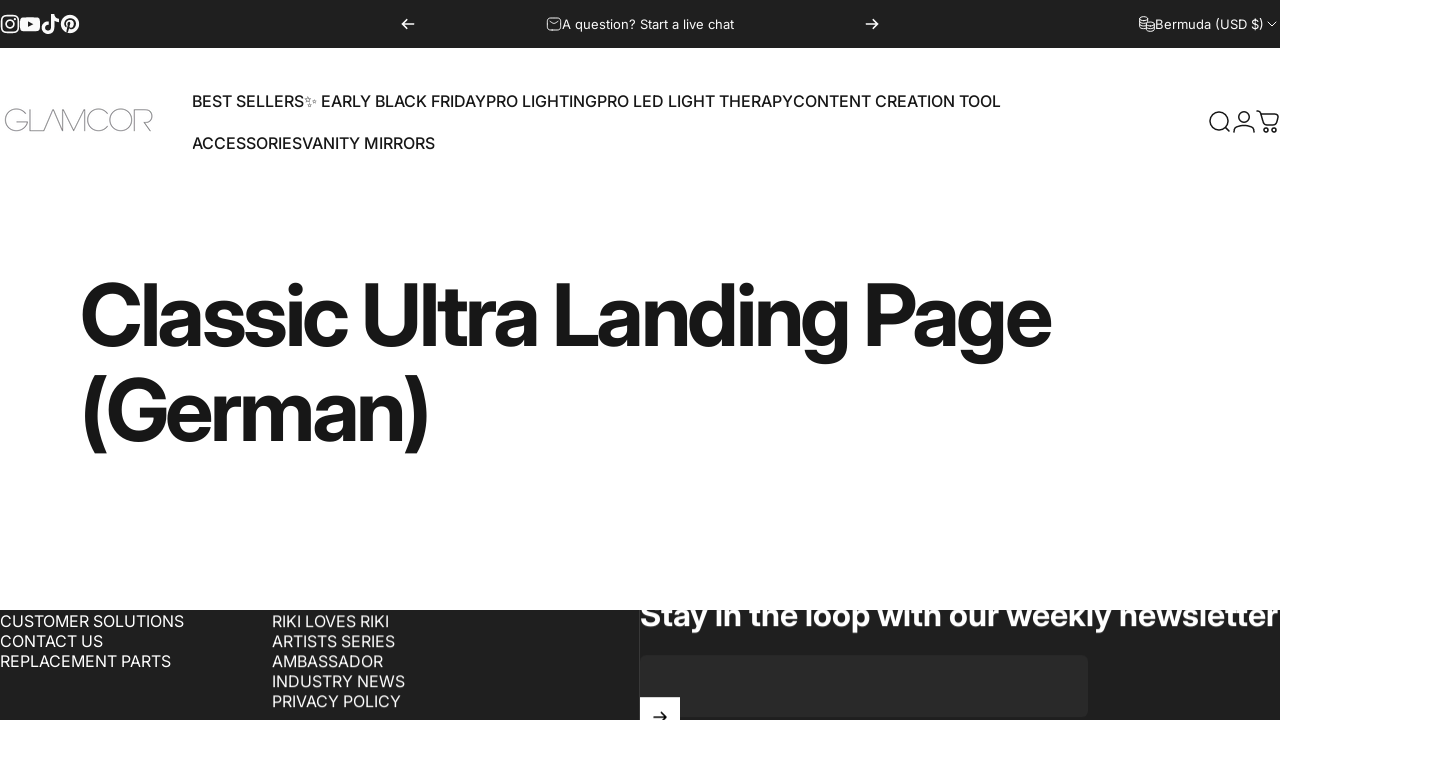

--- FILE ---
content_type: text/javascript
request_url: https://ouiteo-assets-legacy.s3.us-east-2.amazonaws.com/static/cdn_assets/ingest_pl_script.js?v=1&shop=glamcor-com.myshopify.com&shop=glamcor-com.myshopify.com
body_size: 90567
content:
var a0_0x5e4a8a=a0_0x9914;(function(_0x58e4d9,_0x4d129b){var _0x53052e=a0_0x9914,_0x455aae=_0x58e4d9();while(!![]){try{var _0x34d051=parseInt(_0x53052e(0x1e8))/0x1*(parseInt(_0x53052e(0x2e3))/0x2)+-parseInt(_0x53052e(0x1dd))/0x3*(parseInt(_0x53052e(0x339))/0x4)+-parseInt(_0x53052e(0x209))/0x5+parseInt(_0x53052e(0x33e))/0x6+parseInt(_0x53052e(0x2b9))/0x7*(-parseInt(_0x53052e(0x1c4))/0x8)+-parseInt(_0x53052e(0x2c3))/0x9*(-parseInt(_0x53052e(0x1c1))/0xa)+parseInt(_0x53052e(0x220))/0xb;if(_0x34d051===_0x4d129b)break;else _0x455aae['push'](_0x455aae['shift']());}catch(_0x1fadc2){_0x455aae['push'](_0x455aae['shift']());}}}(a0_0x4410,0xbd9c0));a0_0x5e4a8a(0x348)==typeof jQuery?get_script_file('https://cdnjs.cloudflare.com/ajax/libs/jquery/3.6.0/jquery.min.js',function(){get_script_file('https://ouiteo-assets-legacy.s3.us-east-2.amazonaws.com/static/cdn_assets/flipdown.min.js',function(){var _0xe009ee=a0_0x9914;get_css_file(_0xe009ee(0x284),get_timer_settings);});}):get_script_file('https://ouiteo-assets-legacy.s3.us-east-2.amazonaws.com/static/cdn_assets/flipdown.min.js',function(){var _0x25056c=a0_0x5e4a8a;get_css_file(_0x25056c(0x284),get_timer_settings);});function console_log(_0xa34725){var _0x334fd0=a0_0x5e4a8a;console[_0x334fd0(0x344)](_0x334fd0(0x298)+_0xa34725,_0x334fd0(0x350));}function get_script_file(_0x38f228,_0x54c846){var _0x4e28c4=a0_0x5e4a8a,_0x32d9c1=document[_0x4e28c4(0x1e7)](_0x4e28c4(0x285));_0x32d9c1[_0x4e28c4(0x223)]=_0x38f228;var _0x1bffec=![],_0x161b6a=document[_0x4e28c4(0x1bc)](_0x4e28c4(0x31e))[0x0];_0x161b6a[_0x4e28c4(0x221)](_0x32d9c1),_0x32d9c1[_0x4e28c4(0x266)]=_0x32d9c1[_0x4e28c4(0x309)]=function(){var _0x4e4750=_0x4e28c4;if(!_0x1bffec&&(!this[_0x4e4750(0x35d)]||this['readyState']=='loaded'||this[_0x4e4750(0x35d)]==_0x4e4750(0x2fb))){_0x1bffec=!![];if(typeof _0x54c846==_0x4e4750(0x218))_0x54c846();_0x32d9c1[_0x4e4750(0x266)]=null,_0x32d9c1['onreadystatechange']=null,_0x161b6a[_0x4e4750(0x26e)](_0x32d9c1);}};}function render_badge_configs(_0x4c9b6d){var _0x4eb2be=a0_0x5e4a8a,_0x2f9acd=get_current_page_type(),_0x25eee5=_0x4c9b6d[0x0],_0xc1945a='',_0x5e5637=[],_0x3ff46c=[],_0x46d375=0x0;for(i=0x0;i<_0x4c9b6d[_0x4eb2be(0x248)];i++){var _0x5cdbb1=_0x4c9b6d[i];if(_0x2f9acd==_0x4eb2be(0x201)&&[_0x4eb2be(0x2ed),_0x4eb2be(0x271),_0x4eb2be(0x2c1),_0x4eb2be(0x23d)][_0x4eb2be(0x1c2)](_0x5cdbb1[_0x4eb2be(0x31a)])>-0x1){if(is_target_product_page(_0x5cdbb1['product_ids'])){_0x25eee5=_0x5cdbb1;var _0xaf2b13=_0x25eee5[_0x4eb2be(0x216)],_0x4dc361=_0x25eee5['badge_img_id'],_0x9af9ec=_0x25eee5[_0x4eb2be(0x2ee)],_0x1fe703=_0x25eee5[_0x4eb2be(0x230)],_0x3a2f41=_0x25eee5[_0x4eb2be(0x204)],_0x2a964d=_0x25eee5[_0x4eb2be(0x1b8)];add_badge_single_product(_0x25eee5);_0x9af9ec==_0x4eb2be(0x291)&&(_0xc1945a=_0x4eb2be(0x25a));if(_0x9af9ec==_0x4eb2be(0x1ab)){var _0x37cf7b=_0x25eee5[_0x4eb2be(0x2fd)],_0x3cf13c=_0x25eee5[_0x4eb2be(0x2cb)],_0x21437a=_0x25eee5[_0x4eb2be(0x253)],_0x509992=_0x3a2f41!=''?_0x3a2f41:'none';_0xc1945a=_0x4eb2be(0x2b8)+_0x3cf13c+_0x4eb2be(0x22d)+_0x37cf7b+_0x4eb2be(0x367)+_0x1fe703+_0x4eb2be(0x321)+_0x509992+_0x4eb2be(0x2c5)+_0x2a964d+';\x0a\x20\x20\x20\x20\x20\x20\x20\x20\x20\x20\x20\x20\x20\x20\x20\x20\x20\x20\x20\x20\x20\x20\x20\x20\x20\x20\x20\x20font-size:\x20'+_0x21437a+_0x4eb2be(0x2fe)+_0x2a964d+';\x0a\x20\x20\x20\x20\x20\x20\x20\x20\x20\x20\x20\x20\x20\x20\x20\x20\x20\x20\x20\x20\x20\x20\x20\x20\x20\x20\x20\x20font-size:\x20'+_0x21437a+_0x4eb2be(0x1ba);}_0x9af9ec==_0x4eb2be(0x1cc)&&(_0xc1945a='\x0a\x20\x20\x20\x20\x20\x20\x20\x20\x20\x20\x20\x20\x20\x20\x20\x20\x20\x20\x20\x20\x20\x20\x20\x20.ouitez_badge_attr\x20svg\x20{\x0a\x20\x20\x20\x20\x20\x20\x20\x20\x20\x20\x20\x20\x20\x20\x20\x20\x20\x20\x20\x20\x20\x20\x20\x20\x20\x20\x20\x20height\x20:\x2080px;\x0a\x20\x20\x20\x20\x20\x20\x20\x20\x20\x20\x20\x20\x20\x20\x20\x20\x20\x20\x20\x20\x20\x20\x20\x20\x20\x20\x20\x20width\x20:\x2080px;\x0a\x20\x20\x20\x20\x20\x20\x20\x20\x20\x20\x20\x20\x20\x20\x20\x20\x20\x20\x20\x20\x20\x20\x20\x20}\x0a\x0a\x20\x20\x20\x20\x20\x20\x20\x20\x20\x20\x20\x20\x20\x20\x20\x20\x20\x20\x20\x20\x20\x20\x20\x20.ouitez_badge_attr\x20svg\x20[data-background]\x20{\x0a\x20\x20\x20\x20\x20\x20\x20\x20\x20\x20\x20\x20\x20\x20\x20\x20\x20\x20\x20\x20\x20\x20\x20\x20\x20\x20\x20\x20fill:\x20'+_0x1fe703+_0x4eb2be(0x1b7)+_0x3a2f41+_0x4eb2be(0x1dc)+_0x2a964d+';\x0a\x20\x20\x20\x20\x20\x20\x20\x20\x20\x20\x20\x20\x20\x20\x20\x20\x20\x20\x20\x20\x20\x20\x20\x20}\x0a\x20\x20\x20\x20\x20\x20\x20\x20\x20\x20\x20\x20\x20\x20\x20\x20\x20\x20\x20\x20\x20\x20\x20\x20\x0a\x20\x20\x20\x20\x20\x20\x20\x20\x20\x20\x20\x20\x20\x20\x20\x20\x20\x20\x20\x20');break;}}else{if(_0x2f9acd=='collections'||_0x2f9acd==_0x4eb2be(0x256)||_0x2f9acd==_0x4eb2be(0x326)){_0x25eee5=_0x5cdbb1;var _0x14187=ShopifyAnalytics?ShopifyAnalytics[_0x4eb2be(0x1b9)]?ShopifyAnalytics[_0x4eb2be(0x1b9)][_0x4eb2be(0x201)]:null:null,_0x49dbb3=_0x25eee5[_0x4eb2be(0x342)],_0x5de9d6=ShopifyAnalytics?ShopifyAnalytics[_0x4eb2be(0x1b9)]?ShopifyAnalytics[_0x4eb2be(0x1b9)][_0x4eb2be(0x25f)]?ShopifyAnalytics[_0x4eb2be(0x1b9)]['page'][_0x4eb2be(0x343)]?ShopifyAnalytics[_0x4eb2be(0x1b9)][_0x4eb2be(0x25f)][_0x4eb2be(0x343)][_0x4eb2be(0x1e0)]():null:null:null:null,_0xaf2b13=_0x25eee5[_0x4eb2be(0x216)],_0x4dc361=_0x25eee5[_0x4eb2be(0x215)],_0x9af9ec=_0x25eee5['image_source'],_0x1fe703=_0x25eee5[_0x4eb2be(0x230)],_0x3a2f41=_0x25eee5['foreground_color'],_0x2a964d=_0x25eee5[_0x4eb2be(0x1b8)],_0x5d3af0='',_0x1330e8='';if([_0x4eb2be(0x2ed),'product_based',_0x4eb2be(0x2c1),'collection_based']['indexOf'](_0x25eee5[_0x4eb2be(0x31a)])>-0x1){var _0x1330e8=_0x25eee5['product_ids'];typeof _0x25eee5[_0x4eb2be(0x2b2)]!==_0x4eb2be(0x348)&&(_0x5d3af0=_0x25eee5[_0x4eb2be(0x2b2)]);var _0x259af5=_0x1330e8[_0x4eb2be(0x232)](',');_0x259af5=_0x259af5[_0x4eb2be(0x1fa)](_0x48492f=>!_0x5e5637['includes'](_0x48492f)),_0x1330e8=_0x259af5['join'](','),_0x5e5637=_0x5e5637['concat'](_0x259af5['filter'](_0x869607=>_0x5e5637[_0x4eb2be(0x1c2)](_0x869607)<0x0));var _0x3dee49=_0x5d3af0['split'](',');_0x3dee49=_0x3dee49[_0x4eb2be(0x1fa)](_0x40884e=>!_0x3ff46c[_0x4eb2be(0x25d)](_0x40884e)),_0x5d3af0=_0x3dee49[_0x4eb2be(0x1d8)](','),_0x3ff46c=_0x3ff46c[_0x4eb2be(0x334)](_0x3dee49[_0x4eb2be(0x1fa)](_0xc4db85=>_0x3ff46c['indexOf'](_0xc4db85)<0x0)),add_badge_list_product(_0x25eee5,_0x1330e8,_0x5d3af0,_0x14187,_0x46d375);if(_0x9af9ec=='custom_media')_0xc1945a=_0xc1945a+_0x4eb2be(0x21b)+_0x46d375+_0x4eb2be(0x1f0);else{if(_0x9af9ec==_0x4eb2be(0x1ab)){var _0x37cf7b=_0x25eee5[_0x4eb2be(0x2fd)],_0x3cf13c=_0x25eee5[_0x4eb2be(0x2cb)],_0x21437a=_0x25eee5[_0x4eb2be(0x253)],_0x509992=_0x3a2f41!=''?_0x3a2f41:'none';_0xc1945a+=_0x4eb2be(0x23c)+_0x46d375+_0x4eb2be(0x27b)+_0x3cf13c+_0x4eb2be(0x22d)+_0x37cf7b+_0x4eb2be(0x367)+_0x1fe703+_0x4eb2be(0x321)+_0x509992+_0x4eb2be(0x2c5)+_0x2a964d+';\x0a\x20\x20\x20\x20\x20\x20\x20\x20\x20\x20\x20\x20\x20\x20\x20\x20\x20\x20\x20\x20\x20\x20\x20\x20\x20\x20\x20\x20font-size:\x20'+_0x21437a+_0x4eb2be(0x2d5)+_0x46d375+'\x20.badge_prev_span>i\x20{\x0a\x20\x20\x20\x20\x20\x20\x20\x20\x20\x20\x20\x20\x20\x20\x20\x20\x20\x20\x20\x20\x20\x20\x20\x20\x20\x20\x20\x20color:\x20'+_0x2a964d+';\x0a\x20\x20\x20\x20\x20\x20\x20\x20\x20\x20\x20\x20\x20\x20\x20\x20\x20\x20\x20\x20\x20\x20\x20\x20\x20\x20\x20\x20font-size:\x20'+_0x21437a+_0x4eb2be(0x226);}else _0xc1945a=_0xc1945a+_0x4eb2be(0x21b)+_0x46d375+'\x20svg\x20{\x0a\x20\x20\x20\x20\x20\x20\x20\x20\x20\x20\x20\x20\x20\x20\x20\x20\x20\x20\x20\x20\x20\x20\x20\x20\x20\x20\x20\x20height\x20:\x2080px;\x0a\x20\x20\x20\x20\x20\x20\x20\x20\x20\x20\x20\x20\x20\x20\x20\x20\x20\x20\x20\x20\x20\x20\x20\x20\x20\x20\x20\x20width\x20:\x2080px;\x0a\x20\x20\x20\x20\x20\x20\x20\x20\x20\x20\x20\x20\x20\x20\x20\x20\x20\x20\x20\x20\x20\x20\x20\x20}\x0a\x0a\x20\x20\x20\x20\x20\x20\x20\x20\x20\x20\x20\x20\x20\x20\x20\x20\x20\x20\x20\x20\x20\x20\x20\x20.ouitez_badge_attr'+_0x46d375+_0x4eb2be(0x2dd)+_0x1fe703+_0x4eb2be(0x1af)+_0x46d375+_0x4eb2be(0x2c0)+_0x3a2f41+_0x4eb2be(0x1af)+_0x46d375+_0x4eb2be(0x2bf)+_0x2a964d+_0x4eb2be(0x307);}}}}_0x46d375=_0x46d375+0x1;}_0xc1945a!=''&&jQuery(_0x4eb2be(0x31e))['prepend'](_0x4eb2be(0x1ee)+_0xc1945a+_0x4eb2be(0x1ee));}function set_inventory_in_session_storage(_0x1ad7d5,_0xbb930b){var _0x415584=a0_0x5e4a8a;let _0x3f58ac=JSON[_0x415584(0x1a0)](sessionStorage[_0x415584(0x1ce)](_0x415584(0x336)))||{};if(Object[_0x415584(0x236)](_0x3f58ac)['indexOf'](_0xbb930b)>-0x1)return _0x3f58ac[_0xbb930b];else{if(_0x1ad7d5>0x1)var _0x3888e3=Math[_0x415584(0x2ce)](Math[_0x415584(0x2ab)]()*_0x1ad7d5)+0x1;else var _0x3888e3=_0x1ad7d5;return _0x3f58ac[_0xbb930b]=_0x3888e3,sessionStorage[_0x415584(0x1d3)](_0x415584(0x336),JSON['stringify'](_0x3f58ac)),_0x3888e3;}}function render_inventory_configs(_0x2e0b43){var _0xc0bd3e=a0_0x5e4a8a,_0x2d6ac8=get_current_page_type(),_0x46935e=_0x2e0b43[0x0],_0x34a7ab='',_0x37b390=null,_0x258e60=null;for(i=0x0;i<_0x2e0b43['length'];i++){var _0x4a0c70=_0x2e0b43[i];if(_0x2d6ac8==_0xc0bd3e(0x201)&&[_0xc0bd3e(0x2ed),'product_based','sales_campaign_based',_0xc0bd3e(0x23d)][_0xc0bd3e(0x1c2)](_0x4a0c70[_0xc0bd3e(0x31a)])>-0x1){if(is_target_product_page(_0x4a0c70['product_ids'])){_0x46935e=_0x4a0c70,_0x37b390=_0x46935e[_0xc0bd3e(0x2b5)][_0xc0bd3e(0x232)](',');for(var _0x2d5603 in _0x37b390){_0x258e60=set_inventory_in_session_storage(_0x46935e[_0xc0bd3e(0x303)],_0x37b390[_0x2d5603]);}inventory_bar_width=0x64*_0x258e60,inventory_bar_width=inventory_bar_width/_0x46935e[_0xc0bd3e(0x303)];var _0x327cdb=_0xc0bd3e(0x212)+_0x258e60+'</div>\x0a\x20\x20\x20\x20\x20\x20\x20\x20\x20\x20\x20\x20\x20\x20\x20\x20\x20\x20\x20\x20\x20\x20\x20\x20</div>\x0a\x20\x20\x20\x20\x20\x20\x20\x20\x20\x20\x20\x20\x20\x20\x20\x20\x20\x20\x20\x20\x20\x20\x20\x20<div\x20class=\x22progress_txt_div\x22>\x0a\x20\x20\x20\x20\x20\x20\x20\x20\x20\x20\x20\x20\x20\x20\x20\x20\x20\x20\x20\x20\x20\x20\x20\x20\x20\x20\x20\x20<span\x20class=\x22progress_txt_span\x22>'+_0x46935e[_0xc0bd3e(0x290)]+_0xc0bd3e(0x1a8)+_0x46935e[_0xc0bd3e(0x1e6)]+';\x22>'+_0x258e60+'</b>\x20'+_0x46935e['after_inv_text']+_0xc0bd3e(0x32a),_0x3c12b0='',_0x20e3ad=parse_atc_button();if(_0x20e3ad!=null){var _0x555855=_0x20e3ad[_0xc0bd3e(0x306)];_0x46935e[_0xc0bd3e(0x337)]==_0xc0bd3e(0x359)?_0x555855['insertAdjacentHTML'](_0xc0bd3e(0x21d),_0x327cdb):_0x555855['insertAdjacentHTML'](_0xc0bd3e(0x2c9),_0x327cdb),_0x3c12b0=_0x20e3ad['getBoundingClientRect']()[_0xc0bd3e(0x354)];}_0x3c12b0=(_0x3c12b0?_0x3c12b0+'px':'auto')+_0xc0bd3e(0x2e8),_0x34a7ab=_0xc0bd3e(0x32b)+(_0x46935e['counter_radio']==_0xc0bd3e(0x2fc)?'.inventory_progress_body{display:none;}':'')+_0xc0bd3e(0x327)+_0x46935e[_0xc0bd3e(0x1b8)]+_0xc0bd3e(0x242)+_0x46935e[_0xc0bd3e(0x34b)]+_0xc0bd3e(0x1e5)+_0x46935e[_0xc0bd3e(0x1f1)]+_0xc0bd3e(0x2ca)+_0x3c12b0+';\x0a\x20\x20\x20\x20\x20\x20\x20\x20\x20\x20\x20\x20\x20\x20\x20\x20\x20\x20\x20\x20}\x20\x20\x20\x20\x20\x20\x20\x20\x20\x20\x20\x20\x20\x20\x20\x20\x20\x0a\x20\x20\x20\x20\x20\x20\x20\x20\x20\x20\x20\x20\x20\x20\x20\x20\x20\x20\x20\x20.inventory_progress_body\x20{\x0a\x20\x20\x20\x20\x20\x20\x20\x20\x20\x20\x20\x20\x20\x20\x20\x20\x20\x20\x20\x20\x20\x20\x20\x20background-color:\x20'+_0x46935e['foreground_color']+';\x0a\x20\x20\x20\x20\x20\x20\x20\x20\x20\x20\x20\x20\x20\x20\x20\x20\x20\x20\x20\x20\x20\x20\x20\x20width:\x20100%;\x0a\x20\x20\x20\x20\x20\x20\x20\x20\x20\x20\x20\x20\x20\x20\x20\x20\x20\x20\x20\x20\x20\x20\x20\x20border-radius:\x20'+(_0x46935e['counter_radio']==_0xc0bd3e(0x347)?_0xc0bd3e(0x363):_0xc0bd3e(0x2e1))+_0xc0bd3e(0x2af)+(_0x46935e[_0xc0bd3e(0x230)]==''?_0xc0bd3e(0x319)+_0x46935e[_0xc0bd3e(0x1fd)]+','+_0x46935e[_0xc0bd3e(0x2aa)]+')':_0x46935e['background_color'])+_0xc0bd3e(0x2f1)+inventory_bar_width+'%;\x0a\x20\x20\x20\x20\x20\x20\x20\x20\x20\x20\x20\x20\x20\x20\x20\x20\x20\x20\x20\x20\x20\x20\x20\x20height:'+(_0x46935e[_0xc0bd3e(0x22c)]=='counter_3'?'20px':_0xc0bd3e(0x20d))+_0xc0bd3e(0x22e)+(_0x46935e[_0xc0bd3e(0x22c)]==_0xc0bd3e(0x347)?_0xc0bd3e(0x363):'5px')+_0xc0bd3e(0x1c9)+(_0x46935e[_0xc0bd3e(0x277)]!=''?_0xc0bd3e(0x2ae)+_0x46935e[_0xc0bd3e(0x277)]:'')+_0xc0bd3e(0x2a9);break;}}}_0x34a7ab!=''&&jQuery(_0xc0bd3e(0x31e))[_0xc0bd3e(0x2c4)]('<style>'+_0x34a7ab+_0xc0bd3e(0x1ee));}function getInventoryConfiguration(_0x4047fc,_0x421cb2){var _0x2acd08=a0_0x5e4a8a,_0x1056e3=JSON['parse'](_0x4047fc),_0x5b07e1=_0x1056e3[_0x2acd08(0x2a1)],_0x1f7df9=_0x1056e3[_0x2acd08(0x300)],_0x10a909=null,_0x4c942e=null,_0x3e8e7e=![];_0x421cb2!=null&&typeof _0x421cb2!==_0x2acd08(0x348)&&(_0x10a909=_0x421cb2['mt'],_0x10a909==_0x2acd08(0x265)&&(_0x4c942e=_0x421cb2[_0x2acd08(0x200)],_0x3e8e7e=!![],jQuery[_0x2acd08(0x2b6)](_0x1f7df9,function(_0x25c74a,_0x1d41a0){var _0x44431a=_0x2acd08;_0x1d41a0!=null&&typeof _0x1d41a0!==_0x44431a(0x348)&&(_0x1d41a0['id']==_0x4c942e?(_0x1056e3['data'][_0x25c74a][_0x44431a(0x2b4)]='true',_0x1056e3[_0x44431a(0x300)][_0x25c74a][_0x44431a(0x24e)]=_0x44431a(0x315)):(_0x1056e3[_0x44431a(0x300)][_0x25c74a]['is_active']='false',_0x1056e3[_0x44431a(0x300)][_0x25c74a][_0x44431a(0x24e)]=_0x44431a(0x2a5)));}),_0x1f7df9=_0x1056e3[_0x2acd08(0x300)],_0x4047fc=JSON[_0x2acd08(0x1c6)](_0x1056e3)));(_0x4c942e||localStorage[_0x2acd08(0x1ce)](_0x2acd08(0x30f)))&&(localStorage['setItem'](_0x2acd08(0x30f),!![]),show_preview_bar());var _0x207b65=[];typeof _0x1f7df9!==_0x2acd08(0x348)&&(_0x1f7df9[_0x2acd08(0x20e)](function(_0x50e291){var _0x2ae4be=_0x2acd08;if(_0x50e291['is_active']=='true'){var _0x306a8c=get_current_status(_0x50e291,_0x5b07e1);(_0x306a8c==_0x2ae4be(0x33a)||_0x3e8e7e)&&_0x207b65[_0x2ae4be(0x346)](_0x50e291);}}),_0x1056e3[_0x2acd08(0x300)]=_0x207b65,_0x4047fc=JSON[_0x2acd08(0x1c6)](_0x1056e3)),_0x207b65[_0x2acd08(0x248)]?(localStorage[_0x2acd08(0x24a)](_0x2acd08(0x1bf)),localStorage[_0x2acd08(0x1d3)](_0x2acd08(0x1bf),_0x4047fc),console_log(_0x2acd08(0x257)+_0x207b65[_0x2acd08(0x248)]),render_inventory_configs(_0x207b65)):console_log(_0x2acd08(0x2d2));}function get_current_page_type(){var _0x2da115=a0_0x5e4a8a,_0x4739f0='all_pages';if(window[_0x2da115(0x2f2)][_0x2da115(0x2b3)][_0x2da115(0x21a)]()[_0x2da115(0x1c2)](_0x2da115(0x1b0))>-0x1)_0x4739f0=_0x2da115(0x201);else{if(window[_0x2da115(0x2f2)][_0x2da115(0x2b3)]['toLowerCase']()[_0x2da115(0x1c2)](_0x2da115(0x219))>-0x1)_0x4739f0=_0x2da115(0x365);else{if((window[_0x2da115(0x2f2)][_0x2da115(0x2b3)]==window['location'][_0x2da115(0x283)]+'/'||window[_0x2da115(0x2f2)][_0x2da115(0x2b3)][_0x2da115(0x25d)](_0x2da115(0x27c)))&&window[_0x2da115(0x2f2)][_0x2da115(0x29b)]=='/')_0x4739f0=_0x2da115(0x256);else window['location']['href'][_0x2da115(0x25d)](_0x2da115(0x280))&&window[_0x2da115(0x2f2)][_0x2da115(0x29b)]==_0x2da115(0x22f)&&(_0x4739f0=_0x2da115(0x326));}}return _0x4739f0;}function is_target_product_page(_0x149fec){var _0x46c4e2=a0_0x5e4a8a,_0x289172=ShopifyAnalytics?ShopifyAnalytics[_0x46c4e2(0x1b9)]?ShopifyAnalytics[_0x46c4e2(0x1b9)]['product']?ShopifyAnalytics[_0x46c4e2(0x1b9)][_0x46c4e2(0x358)]['id']:null:null:null;if(_0x289172){product_ids_a=_0x149fec[_0x46c4e2(0x232)](',')[_0x46c4e2(0x24c)](Number);if(product_ids_a[_0x46c4e2(0x1c2)](_0x289172)>-0x1)return!![];}return![];}function render_configs(_0x2fe4af,_0x288611,_0x25ae27){var _0x4704e4=a0_0x5e4a8a,_0x4a8d8b=get_current_page_type(),_0x5a2070=_0x2fe4af[0x0];const _0x1559ee=_0x2fe4af[_0x4704e4(0x2d8)](_0x563022=>_0x563022[_0x4704e4(0x31a)]===_0x4704e4(0x28b));if(_0x1559ee)_0x5a2070=_0x1559ee;else for(i=0x0;i<_0x2fe4af[_0x4704e4(0x248)];i++){var _0x7e1278=_0x2fe4af[i];if(_0x7e1278[_0x4704e4(0x31a)]=='home_page_only'&&_0x4a8d8b==_0x4704e4(0x256)){_0x5a2070=_0x7e1278;break;}else{if(_0x4a8d8b==_0x4704e4(0x201)&&[_0x4704e4(0x2ed),_0x4704e4(0x271),'sales_campaign_based',_0x4704e4(0x23d)][_0x4704e4(0x1c2)](_0x7e1278['target_option'])>-0x1){if(is_target_product_page(_0x7e1278['product_ids'])){_0x5a2070=_0x7e1278;break;}}}}var _0x464e16=_0x5a2070['background_color'],_0x4ab5ac=_0x5a2070[_0x4704e4(0x302)],_0x125999=_0x5a2070[_0x4704e4(0x335)],_0x1f9e86=_0x5a2070[_0x4704e4(0x261)],_0x5f5594=_0x5a2070['button_link_url'],_0x439857=_0x5a2070[_0x4704e4(0x27e)],_0x3c3c39=_0x5a2070['button_text_color'],_0x425a82=_0x5a2070[_0x4704e4(0x2eb)],_0x300a37=_0x5a2070['font_family'],_0x4d4ed1=_0x5a2070[_0x4704e4(0x1ff)],_0x620cfa=_0x5a2070[_0x4704e4(0x231)],_0x3f8563=_0x5a2070[_0x4704e4(0x2c6)],_0x36879b=_0x5a2070[_0x4704e4(0x29c)],_0x403dda=_0x5a2070[_0x4704e4(0x311)],_0x1efd13=_0x5a2070['end_date_time'][_0x4704e4(0x1b6)](/-/g,'/'),_0x4c95ea=_0x5a2070['repeat_schedule'],_0x3bc849=_0x5a2070[_0x4704e4(0x296)],_0x2bc33c=_0x5a2070[_0x4704e4(0x31a)],_0x4dc6a1=_0x5a2070[_0x4704e4(0x23a)]?_0x5a2070[_0x4704e4(0x23a)]:_0x4704e4(0x2de),_0x59ce65=_0x5a2070[_0x4704e4(0x2b5)],_0x4487af=_0x4dc6a1[_0x4704e4(0x1c2)](_0x4704e4(0x34c))>-0x1,_0x27d607=!_0x288611&&(_0x425a82==_0x4704e4(0x359)||window[_0x4704e4(0x2db)](_0x4704e4(0x2a4))['matches']),_0x261542=_0x5a2070[_0x4704e4(0x258)]?_0x5a2070['hide_days_count']=='true':![],_0x4a6adf=_0x5a2070['is_always']?_0x5a2070[_0x4704e4(0x24e)]==_0x4704e4(0x315):![],_0x3cf70c=_0x5a2070['is_always_time_frame']?_0x5a2070['is_always_time_frame']:'',_0x19b299=_0x4704e4(0x35f)+(_0x27d607?_0x4704e4(0x208):'')+'></div>';if(_0x4487af){var _0x32feb1=_0x4dc6a1[_0x4704e4(0x232)]('_')[0x1];_0x19b299=_0x4704e4(0x293)+_0x32feb1+'\x22\x20'+(_0x27d607?_0x4704e4(0x208):'')+_0x4704e4(0x1da)+_0x32feb1+'\x22\x20id=\x22ouitez_days\x22>00</span>\x0a\x20\x20\x20\x20\x20\x20\x20\x20\x20\x20\x20\x20\x20\x20\x20\x20<div\x20class=\x22ouitez_timer_element\x20'+(_0x32feb1==0x3?_0x4704e4(0x1f3):'')+_0x4704e4(0x1c8)+_0x32feb1+_0x4704e4(0x2c2)+_0x32feb1+'\x22\x20id=\x22ouitez_hours\x22>00</span>\x0a\x20\x20\x20\x20\x20\x20\x20\x20\x20\x20\x20\x20\x20\x20\x20\x20<div\x20class=\x22ouitez_timer_element\x20'+(_0x32feb1==0x3?_0x4704e4(0x1f3):'')+_0x4704e4(0x1c8)+_0x32feb1+_0x4704e4(0x25b)+_0x32feb1+_0x4704e4(0x29f)+(_0x32feb1==0x3?_0x4704e4(0x1f3):'')+_0x4704e4(0x1c8)+_0x32feb1+_0x4704e4(0x1e2)+_0x32feb1+_0x4704e4(0x322)+(_0x32feb1==0x3?'bottom_section_3':'')+'\x22><span\x20class=\x22ouitez_timer_main_element\x20bottom_text_'+_0x32feb1+'\x22>SECS</span></div>\x0a\x20\x20\x20\x20\x20\x20\x20\x20\x20\x20\x20\x20</div>\x0a\x20\x20\x20\x20\x20\x20\x20\x20</div>';}var _0x8faa95=_0x4704e4(0x292)+(!_0x27d607?_0x4704e4(0x26f):'')+_0x4704e4(0x35e)+_0x403dda+'\x22>'+_0x3f8563+_0x4704e4(0x1a9),_0x4e9062=_0x4704e4(0x22a)+(!_0x27d607?_0x4704e4(0x345):'')+_0x4704e4(0x35e)+_0x403dda+'\x22>'+_0x36879b+_0x4704e4(0x1a9),_0x5e5727='<div\x20id=\x22button_div\x22\x20style=\x22'+(!_0x27d607?'margin-left:\x201em;color:':'')+_0x4704e4(0x2a3)+(_0x1f9e86==_0x4704e4(0x315)?_0x4704e4(0x28a):_0x4704e4(0x1d9))+_0x4704e4(0x2f9)+_0x125999+_0x4704e4(0x2ba)+_0x3c3c39+';\x22\x20onclick=\x22javascript:window.open(\x27'+_0x5f5594+'\x27,\x20\x27'+(_0x620cfa==_0x4704e4(0x315)?'_blank':_0x4704e4(0x249))+_0x4704e4(0x288)+_0x439857+_0x4704e4(0x1ec),_0x1ccacf='',_0x39c34c=_0x8faa95+_0x19b299+_0x4e9062+_0x5e5727;if(!_0x288611){var _0x368d8b=![];if(_0x2bc33c==_0x4704e4(0x28b)||_0x2bc33c==_0x4704e4(0x256)&&_0x4a8d8b==_0x4704e4(0x256))_0x368d8b=!![];else{if([_0x4704e4(0x2ed),_0x4704e4(0x271),_0x4704e4(0x2c1),_0x4704e4(0x23d)][_0x4704e4(0x1c2)](_0x7e1278[_0x4704e4(0x31a)])>-0x1){if(_0x4a8d8b==_0x4704e4(0x201)){_0x368d8b=!![];if(!is_target_product_page(_0x59ce65))return![];}else return![];}}if(_0x368d8b==!![]){if(_0x425a82==_0x4704e4(0x289))jQuery(_0x4704e4(0x24f))[_0x4704e4(0x2c4)](_0x4704e4(0x222)+_0x39c34c+_0x4704e4(0x1a9));else{if(_0x425a82==_0x4704e4(0x1a2))jQuery(_0x4704e4(0x24f))['prepend'](_0x4704e4(0x222)+_0x39c34c+_0x4704e4(0x1a9)),_0x1ccacf=_0x4704e4(0x2f4),jQuery('#ouitez_preview_footer')[_0x4704e4(0x28f)](_0x4704e4(0x2d7),_0x4704e4(0x20b));else{if(_0x425a82==_0x4704e4(0x213)){jQuery(_0x4704e4(0x24f))[_0x4704e4(0x2c4)](_0x4704e4(0x222)+_0x39c34c+_0x4704e4(0x1a9));var _0x144b81=document['getElementById'](_0x4704e4(0x2ad)),_0x6086d4=_0x144b81['offsetTop'];window[_0x4704e4(0x1bb)]=function(){var _0x42d3ca=_0x4704e4;window[_0x42d3ca(0x1ac)]>_0x6086d4?_0x144b81['classList'][_0x42d3ca(0x254)](_0x42d3ca(0x2dc)):_0x144b81[_0x42d3ca(0x241)][_0x42d3ca(0x1df)]('sticky');};}else{if(_0x425a82==_0x4704e4(0x359)){if(window[_0x4704e4(0x2f2)][_0x4704e4(0x2b3)][_0x4704e4(0x21a)]()[_0x4704e4(0x1c2)](_0x4704e4(0x1b0))>-0x1){var _0x15c884=add_timer_below_cart(_0x4704e4(0x222)+_0x39c34c+'</div>');_0x1ccacf='\x0a\x20\x20\x20\x20\x20\x20\x20\x20\x20\x20\x20\x20\x20\x20\x20\x20\x20\x20\x20\x20\x20\x20\x20\x20margin:\x20inherit;\x0a\x20\x20\x20\x20\x20\x20\x20\x20\x20\x20\x20\x20\x20\x20\x20\x20\x20\x20\x20\x20\x20\x20\x20\x20padding:\x205px;\x0a\x20\x20\x20\x20\x20\x20\x20\x20\x20\x20\x20\x20\x20\x20\x20\x20\x20\x20\x20\x20\x20\x20\x20\x20display:grid\x20!important;\x0a\x20\x20\x20\x20\x20\x20\x20\x20\x20\x20\x20\x20\x20\x20\x20\x20\x20\x20\x20\x20\x20\x20\x20\x20width\x20:\x20'+(_0x15c884?_0x15c884+'px':_0x4704e4(0x1fe))+_0x4704e4(0x312);}else return![];}}}}}else return![];}else{var _0xb0d1c7=document[_0x4704e4(0x30d)]('ouitez_header');_0xb0d1c7['innerHTML']=_0x39c34c;}var _0x1944a5=_0x4704e4(0x1ca)+_0x300a37+_0x4704e4(0x2f5)+_0x4d4ed1+_0x4704e4(0x274)+_0x464e16+';\x0a\x20\x20\x20\x20\x20\x20\x20\x20\x20\x20\x20\x20opacity\x20:\x20'+_0x4ab5ac+_0x4704e4(0x320)+_0x1ccacf+_0x4704e4(0x27a);jQuery(_0x4704e4(0x31e))[_0x4704e4(0x2c4)](_0x1944a5),Date['prototype'][_0x4704e4(0x2f6)]=function(_0x2c7994){var _0x6f0a5e=_0x4704e4;return this[_0x6f0a5e(0x2a8)](this[_0x6f0a5e(0x2a2)]()+_0x2c7994*0x3c*0x3c*0x3e8),this;};if(_0x288611){if(!_0x4487af)var _0x497635=new Date()['getTime']()/0x3e8,_0x4393fb=new FlipDown(_0x497635,'flipdown',{'theme':_0x4dc6a1})[_0x4704e4(0x36d)]();}else{if(!_0x288611&&_0x25ae27){var _0x44bcef;if(_0x4a6adf){var _0x109c8a=convertTZ(new Date(),_0x25ae27);if(_0x3cf70c==_0x4704e4(0x272)){var _0x1c009a=new Date(_0x109c8a);_0x1c009a['getDay']()!=0x0&&(_0x23a63e=new Date(_0x1c009a['setDate'](_0x1c009a['getDate']()-_0x1c009a[_0x4704e4(0x2d4)]()+0x7))),_0x23a63e[_0x4704e4(0x276)](0x17,0x3b,0x3b);}else{if(_0x3cf70c==_0x4704e4(0x30b)){var _0x23a63e=new Date(_0x109c8a);new Date(_0x109c8a[_0x4704e4(0x2a2)]()+0x5265c00)[_0x4704e4(0x21c)]()!=0x1&&_0x23a63e[_0x4704e4(0x325)](_0x109c8a[_0x4704e4(0x352)](),_0x109c8a[_0x4704e4(0x2f7)]()+0x1,0x0),_0x23a63e[_0x4704e4(0x276)](0x17,0x3b,0x3b);}else{var _0x2afca7={'hourly':0x1,'2_hours':0x2,'4_hours':0x4,'8_hours':0x8,'12_hours':0xc,'daily':0x18},_0x52349b=_0x2afca7[_0x3cf70c],_0x23a63e=new Date(_0x109c8a);_0x23a63e[_0x4704e4(0x276)](_0x52349b,0x0,0x0,0x0);while(_0x23a63e<_0x109c8a){_0x23a63e[_0x4704e4(0x2f6)](_0x52349b);}}}_0x44bcef=(new Date(_0x23a63e)-convertTZ(new Date(),_0x25ae27))/0x3e8;}else{if(_0x4c95ea){const _0x27ee2f=_0x4625cf=>{var _0xfb2986=_0x4704e4,_0x1eb12b=convertTZ(new Date(),_0x25ae27);return _0x4625cf!=_0x1eb12b['getDay']()&&_0x1eb12b[_0xfb2986(0x305)](_0x1eb12b[_0xfb2986(0x21c)]()+(_0x4625cf-0x1-_0x1eb12b[_0xfb2986(0x2d4)]()+0x7)%0x7+0x1),_0x1eb12b;};_0x3bc849=_0x3bc849[_0x4704e4(0x232)]('\x20');var _0x13cbe7=_0x3bc849[0x0],_0x5e59cd=_0x3bc849[0x1],_0x17cf3e=_0x3bc849[_0x4704e4(0x248)]>0x3?_0x3bc849[0x2]:0x0,_0x16f1da=_0x3bc849[_0x4704e4(0x248)]>0x3?_0x3bc849[0x3]:_0x3bc849[0x2];if(_0x4c95ea==_0x4704e4(0x1b1)){var _0xa1162e=_0x27ee2f(day_values[_0x13cbe7]);_0xa1162e[_0x4704e4(0x276)](convertTime12to24(_0x5e59cd,_0x16f1da),_0x17cf3e,0x0),_0x44bcef=(_0xa1162e-convertTZ(new Date(),_0x25ae27))/0x3e8;}else{if(_0x4c95ea==_0x4704e4(0x294)){_0x13cbe7=parseInt(_0x13cbe7);var _0xa1162e=convertTZ(new Date(),_0x25ae27);if([0x1d,0x1e,0x1f][_0x4704e4(0x25d)](_0x13cbe7)){var _0xfa6c6f=_0xa1162e[_0x4704e4(0x2f7)]()+0x1,_0x265820=_0xa1162e[_0x4704e4(0x352)](),_0x483314=new Date(_0x265820,_0xfa6c6f,0x0);_0x483314=_0x483314[_0x4704e4(0x21c)](),_0x13cbe7>_0x483314&&(_0x13cbe7=_0x483314);}_0xa1162e['setDate'](_0x13cbe7),_0xa1162e[_0x4704e4(0x276)](convertTime12to24(_0x5e59cd,_0x16f1da),_0x17cf3e,0x0),_0x44bcef=(_0xa1162e-convertTZ(new Date(),_0x25ae27))/0x3e8;}else{var _0xa1162e=convertTZ(new Date(),_0x25ae27);_0xa1162e['setHours'](convertTime12to24(_0x3bc849[0x0],_0x3bc849[0x2]),_0x3bc849[0x1],0x0),_0x44bcef=(_0xa1162e-convertTZ(new Date(),_0x25ae27))/0x3e8;}}}else _0x44bcef=(new Date(_0x1efd13)-convertTZ(new Date(),_0x25ae27))/0x3e8;}if(!_0x4487af){var _0x4393fb=new FlipDown(new Date()[_0x4704e4(0x2a2)]()/0x3e8+_0x44bcef,'flipdown',{'theme':_0x4dc6a1})[_0x4704e4(0x36d)]()[_0x4704e4(0x2e7)](()=>{var _0x2a3176=_0x4704e4;console_log(_0x2a3176(0x301)),document[_0x2a3176(0x30d)](_0x2a3176(0x2ad))[_0x2a3176(0x20a)][_0x2a3176(0x1f9)]='none';}),_0x3199ae=_0x44bcef/(0xe10*0x18);if(_0x261542&&_0x3199ae<0x1)jQuery(_0x4704e4(0x25c))['hide']();}else{const _0x469f44=_0x44bcef+new Date()/0x3e8;function _0x50296f(){var _0x19f5b4=_0x4704e4;const _0x7bfda3=new Date()['getTime']()/0x3e8;var _0x290c8d=_0x469f44-_0x7bfda3;days=parseInt(_0x290c8d/0x15180),_0x290c8d=_0x290c8d%0x15180,hours=parseInt(_0x290c8d/0xe10),_0x290c8d=_0x290c8d%0xe10,minutes=parseInt(_0x290c8d/0x3c),seconds=parseInt(_0x290c8d%0x3c),document[_0x19f5b4(0x1ad)](_0x19f5b4(0x2df))[_0x19f5b4(0x31f)]=seconds<0xa?'0'+seconds:seconds,document[_0x19f5b4(0x1ad)](_0x19f5b4(0x2e9))['innerHTML']=minutes<0xa?'0'+minutes:minutes,document['querySelector']('#ouitez_hours')[_0x19f5b4(0x31f)]=hours<0xa?'0'+hours:hours,document[_0x19f5b4(0x1ad)](_0x19f5b4(0x1a6))[_0x19f5b4(0x31f)]=days<0xa?'0'+days:days,_0x261542&&days===0x0&&(document[_0x19f5b4(0x1ad)](_0x19f5b4(0x1a6))[_0x19f5b4(0x2fa)][_0x19f5b4(0x20a)][_0x19f5b4(0x1f9)]=_0x19f5b4(0x1d9)),_0x290c8d<=0x0&&(clearInterval(_0x2d01ea),console_log('The\x20countdown\x20has\x20ended!'),document[_0x19f5b4(0x30d)](_0x19f5b4(0x2ad))[_0x19f5b4(0x20a)][_0x19f5b4(0x1f9)]='none');}_0x50296f();const _0x2d01ea=setInterval(()=>{_0x50296f();},0x3e8);}}}}function parse_url(_0x4580cd){var _0x204a15=a0_0x5e4a8a,_0x5750bb=document[_0x204a15(0x1e7)]('a');_0x5750bb[_0x204a15(0x2b3)]=_0x4580cd;var _0x2b02ca=_0x5750bb[_0x204a15(0x29b)]['includes'](_0x204a15(0x1cd))?_0x204a15(0x368):_0x204a15(0x1b4),_0x2cd32f={'protocol':_0x5750bb[_0x204a15(0x36a)],'hostname':_0x5750bb[_0x204a15(0x32f)],'port':_0x5750bb[_0x204a15(0x2f0)],'pathname':_0x5750bb[_0x204a15(0x29b)],'search':_0x5750bb[_0x204a15(0x2e4)],'query':_0x5750bb['search'][_0x204a15(0x357)](0x1),'args':parse_str(_0x5750bb[_0x204a15(0x2e4)][_0x204a15(0x357)](0x1)),'hash':_0x5750bb[_0x204a15(0x2bc)],'host':_0x5750bb['host'],'setting_bucket':_0x204a15(0x19f)+_0x2b02ca+'-sales-manager.s3.us-east-2.amazonaws.com/'};return _0x2cd32f;}function a0_0x9914(_0x126391,_0x47215e){var _0x4410cf=a0_0x4410();return a0_0x9914=function(_0x9914fc,_0x15909e){_0x9914fc=_0x9914fc-0x19e;var _0x252ae1=_0x4410cf[_0x9914fc];return _0x252ae1;},a0_0x9914(_0x126391,_0x47215e);}function parse_str(_0x3499d5){var _0x46ccd0=a0_0x5e4a8a,_0xe161ad=_0x3499d5['split']('&'),_0x8ccaa1={};for(i=0x0;i<_0xe161ad[_0x46ccd0(0x248)];i++){var _0x6ea1d3=decodeURIComponent(_0xe161ad[i]);if(_0x6ea1d3[_0x46ccd0(0x1c2)]('=')==-0x1)_0x8ccaa1[_0x6ea1d3[_0x46ccd0(0x233)]()]=!![];else{var _0x30e57d=_0x6ea1d3[_0x46ccd0(0x232)]('=');_0x8ccaa1[_0x30e57d[0x0][_0x46ccd0(0x233)]()]=_0x30e57d[0x1]['trim']();}}return _0x8ccaa1;}function get_js_attr(){var _0x5d2229=a0_0x5e4a8a;if(jQuery(_0x5d2229(0x1a5))[_0x5d2229(0x248)])return parse_url(jQuery(_0x5d2229(0x1a5))[_0x5d2229(0x255)](_0x5d2229(0x223)));else{if(jQuery(_0x5d2229(0x2be))[_0x5d2229(0x248)])return parse_url(jQuery(_0x5d2229(0x2be))[_0x5d2229(0x255)]('src'));else{if(jQuery(_0x5d2229(0x1fc))[_0x5d2229(0x248)])return parse_url(jQuery(_0x5d2229(0x1fc))[_0x5d2229(0x255)](_0x5d2229(0x223)));}}}var day_values={'Sunday':0x0,'Monday':0x1,'Tuesday':0x2,'Wednesday':0x3,'Thursday':0x4,'Friday':0x5,'Saturday':0x6};const convertTime12to24=(_0x1f98af,_0x29b38c)=>{return _0x1f98af==='12'&&(_0x1f98af='00'),_0x29b38c==='PM'&&(_0x1f98af=parseInt(_0x1f98af,0xa)+0xc),parseInt(_0x1f98af);};function convertTZ(_0x2d4a70,_0x3ea027){var _0x5cc603=a0_0x5e4a8a;return new Date((typeof _0x2d4a70===_0x5cc603(0x246)?new Date(_0x2d4a70):_0x2d4a70)[_0x5cc603(0x23f)](_0x5cc603(0x35c),{'timeZone':_0x3ea027}));}function normalize_hours(_0xee39d6,_0x5c869e,_0x46b551){return _0xee39d6*0x18+_0x5c869e+_0x46b551/0x3c;}function get_current_status(_0x5460fe,_0x275be7){var _0x45ce83=a0_0x5e4a8a,_0x104de1='';if(_0x5460fe[_0x45ce83(0x24e)]=='true')_0x104de1=_0x5460fe[_0x45ce83(0x2b4)]==_0x45ce83(0x315)?_0x45ce83(0x33a):'Paused';else{var _0x19518e=convertTZ(new Date(),_0x275be7);if(_0x5460fe[_0x45ce83(0x1f4)]){var _0x6323b4=_0x5460fe[_0x45ce83(0x24d)][_0x45ce83(0x232)]('\x20'),_0x1b3eae=_0x5460fe[_0x45ce83(0x296)][_0x45ce83(0x232)]('\x20'),_0x3d8bcd=_0x6323b4[0x0],_0x1051aa=_0x6323b4[0x1],_0x599dd5=_0x6323b4[_0x45ce83(0x248)]>0x3?_0x6323b4[0x2]:0x0,_0x41181e=_0x6323b4[_0x45ce83(0x248)]>0x3?_0x6323b4[0x3]:_0x6323b4[0x2],_0x211fdc=_0x1b3eae[0x0],_0x26b86d=_0x1b3eae[0x1],_0x42d517=_0x1b3eae[_0x45ce83(0x248)]>0x3?_0x1b3eae[0x2]:0x0,_0x4a5635=_0x1b3eae[_0x45ce83(0x248)]>0x3?_0x1b3eae[0x3]:_0x1b3eae[0x2];if(_0x5460fe['repeat_schedule']==_0x45ce83(0x1b1)){var _0x371611=day_values[_0x3d8bcd],_0x1404dd=convertTime12to24(_0x1051aa,_0x41181e),_0x3525ee=parseInt(_0x599dd5),_0x2a5e93=day_values[_0x211fdc],_0x1d56a9=convertTime12to24(_0x26b86d,_0x4a5635),_0x35ca1a=parseInt(_0x42d517),_0x5b62e4=_0x19518e[_0x45ce83(0x2d4)](),_0x1bf9cf=_0x19518e[_0x45ce83(0x1c7)](),_0x2162bf=_0x19518e['getMinutes'](),_0x5040d8=normalize_hours(_0x5b62e4,_0x1bf9cf,_0x2162bf),_0x2f3309=normalize_hours(_0x371611,_0x1404dd,_0x3525ee),_0x4be621=normalize_hours(_0x2a5e93,_0x1d56a9,_0x35ca1a);_0x5040d8>=_0x2f3309&&_0x5040d8<=_0x4be621||_0x2f3309>_0x4be621&&(_0x5040d8>=_0x2f3309||_0x5040d8<=_0x4be621)?_0x104de1=_0x45ce83(0x33a):_0x104de1=_0x45ce83(0x252);}else{if(_0x5460fe[_0x45ce83(0x1f4)]==_0x45ce83(0x294)){_0x3d8bcd=parseInt(_0x3d8bcd),_0x211fdc=parseInt(_0x211fdc);if(_0x3d8bcd&&_0x211fdc){var _0x555c6c=_0x19518e['getMonth']()+0x1,_0x12a302=_0x19518e['getFullYear'](),_0x18e2ce=new Date(_0x12a302,_0x555c6c,0x0);_0x18e2ce=_0x18e2ce[_0x45ce83(0x21c)](),([0x1d,0x1e,0x1f][_0x45ce83(0x25d)](_0x3d8bcd)||[0x1d,0x1e,0x1f][_0x45ce83(0x25d)](_0x211fdc))&&(_0x3d8bcd>_0x18e2ce&&(_0x3d8bcd=_0x18e2ce),_0x211fdc>_0x18e2ce&&(_0x211fdc=_0x18e2ce));}var _0x17675b=convertTZ(new Date(),_0x275be7);_0x17675b[_0x45ce83(0x305)](_0x3d8bcd),_0x17675b[_0x45ce83(0x276)](convertTime12to24(_0x1051aa,_0x41181e),_0x599dd5,0x0);var _0x260029=convertTZ(new Date(),_0x275be7);_0x260029['setDate'](_0x211fdc),_0x260029[_0x45ce83(0x276)](convertTime12to24(_0x26b86d,_0x4a5635),_0x42d517,0x0),_0x260029>_0x19518e&&_0x260029>_0x17675b&&_0x17675b<_0x19518e?_0x104de1=_0x45ce83(0x33a):_0x104de1='Scheduled';}else{var _0x6323b4=_0x5460fe[_0x45ce83(0x24d)][_0x45ce83(0x232)]('\x20'),_0x1b3eae=_0x5460fe['repeat_end_at'][_0x45ce83(0x232)]('\x20'),_0x4f3f9d=convertTime12to24(_0x6323b4[0x0],_0x6323b4[0x2]),_0x5d1418=convertTime12to24(_0x1b3eae[0x0],_0x1b3eae[0x2]),_0x97a124=new Date();(_0x4f3f9d>_0x5d1418||_0x4f3f9d==_0x5d1418&&_0x6323b4[0x1]>_0x1b3eae[0x1])&&_0x97a124['setDate'](_0x97a124[_0x45ce83(0x21c)]()-0x1);var _0x17675b=convertTZ(_0x97a124,_0x275be7);_0x17675b['setHours'](_0x4f3f9d,_0x6323b4[0x1],0x0);var _0x260029=convertTZ(new Date(),_0x275be7);_0x260029[_0x45ce83(0x276)](_0x5d1418,_0x1b3eae[0x1],0x0),_0x260029>_0x19518e&&_0x260029>_0x17675b&&_0x17675b<_0x19518e?_0x104de1=_0x45ce83(0x33a):_0x104de1=_0x45ce83(0x252);}}}else{var _0x199d3f=new Date(_0x5460fe[_0x45ce83(0x1ae)][_0x45ce83(0x1b6)](/-/g,'/')),_0x5bc8ce=new Date(_0x5460fe['end_date_time']['replace'](/-/g,'/'));if(_0x199d3f>_0x19518e)_0x104de1='Scheduled';else{if(_0x5bc8ce>_0x19518e)_0x104de1=_0x45ce83(0x33a);else _0x5bc8ce<_0x19518e&&(_0x104de1='Expired');}}}return _0x104de1;}function setTimerExpiry(_0x5eaad5){var _0x29f466=a0_0x5e4a8a;const _0x1ab3ba=new Date(),_0x1f5716=_0x1ab3ba['getTime']()+_0x5eaad5;localStorage[_0x29f466(0x1d3)](_0x29f466(0x1e1),_0x1f5716);}function getTimerExpiry(){var _0xe6d912=a0_0x5e4a8a;const _0x591af5=new Date(),_0x4a8bb6=localStorage[_0xe6d912(0x1ce)](_0xe6d912(0x1e1));if(_0x591af5[_0xe6d912(0x2a2)]()>_0x4a8bb6)return localStorage[_0xe6d912(0x24a)](_0xe6d912(0x1e1)),!![];return![];}function clearOuiteoLocalStorageItems(){var _0xe17c15=a0_0x5e4a8a;localStorage[_0xe17c15(0x24a)](_0xe17c15(0x31c)),localStorage[_0xe17c15(0x24a)]('ouitez-badge-config'),localStorage[_0xe17c15(0x24a)]('ouitez-ineventory-config'),localStorage['removeItem'](_0xe17c15(0x30f)),localStorage['removeItem'](_0xe17c15(0x1e1));}function getBadgeConfiguration(_0x268e0c,_0x2b020b){var _0x3a23f6=a0_0x5e4a8a,_0x5d90f9=JSON[_0x3a23f6(0x1a0)](_0x268e0c),_0x41c04e=_0x5d90f9[_0x3a23f6(0x2a1)],_0x4f148c=_0x5d90f9[_0x3a23f6(0x300)],_0x55408c=null,_0xd10642=null,_0x1c7c7f=![];_0x2b020b!=null&&typeof _0x2b020b!==_0x3a23f6(0x348)&&(_0x55408c=_0x2b020b['mt'],_0x55408c==_0x3a23f6(0x228)&&(_0xd10642=_0x2b020b['pid'],_0x1c7c7f=!![],jQuery['each'](_0x4f148c,function(_0x2a1a85,_0x2eac13){var _0x93f40=_0x3a23f6;_0x2eac13!=null&&typeof _0x2eac13!==_0x93f40(0x348)&&(_0x2eac13['id']==_0xd10642?(_0x5d90f9[_0x93f40(0x300)][_0x2a1a85][_0x93f40(0x2b4)]=_0x93f40(0x315),_0x5d90f9[_0x93f40(0x300)][_0x2a1a85][_0x93f40(0x24e)]=_0x93f40(0x315)):(_0x5d90f9[_0x93f40(0x300)][_0x2a1a85][_0x93f40(0x2b4)]='false',_0x5d90f9[_0x93f40(0x300)][_0x2a1a85][_0x93f40(0x24e)]='false'));}),_0x4f148c=_0x5d90f9['data'],_0x268e0c=JSON[_0x3a23f6(0x1c6)](_0x5d90f9)));(_0xd10642||localStorage['getItem'](_0x3a23f6(0x30f)))&&(localStorage[_0x3a23f6(0x1d3)](_0x3a23f6(0x30f),!![]),show_preview_bar());var _0x53b5e5=[];typeof _0x4f148c!==_0x3a23f6(0x348)&&(_0x4f148c['forEach'](function(_0xb43296){var _0x2fe6f0=_0x3a23f6;if(_0xb43296[_0x2fe6f0(0x2b4)]==_0x2fe6f0(0x315)){var _0x3f10be=get_current_status(_0xb43296,_0x41c04e);(_0x3f10be=='Live'||_0x1c7c7f)&&_0x53b5e5['push'](_0xb43296);}}),_0x5d90f9[_0x3a23f6(0x300)]=_0x53b5e5,_0x268e0c=JSON[_0x3a23f6(0x1c6)](_0x5d90f9)),_0x53b5e5['length']?(localStorage[_0x3a23f6(0x24a)](_0x3a23f6(0x328)),localStorage[_0x3a23f6(0x1d3)](_0x3a23f6(0x328),_0x268e0c),console_log(_0x3a23f6(0x2e2)+_0x53b5e5[_0x3a23f6(0x248)]),render_badge_configs(_0x53b5e5)):console_log(_0x3a23f6(0x1d7));}function a0_0x4410(){var _0x15ad5c=['status','getBoundingClientRect','product_handle','href','is_active','product_ids','each','*[name=\x22add\x22]:not([disabled])','\x0a\x20\x20\x20\x20\x20\x20\x20\x20\x20\x20\x20\x20\x20\x20\x20\x20\x20\x20\x20\x20\x20\x20\x20\x20.ouitez_badge_attr\x20.badge_prev_span\x20{\x0a\x20\x20\x20\x20\x20\x20\x20\x20\x20\x20\x20\x20\x20\x20\x20\x20\x20\x20\x20\x20\x20\x20\x20\x20\x20\x20\x20\x20height:\x20','65996gqdAiI',';color:\x20','div[data-shopify=\x22payment-button\x22]','hash','.product-gallery__image','script[src*=\x22ingest_pl_script.normal.js\x22]','\x20svg\x20[data-text-color]{\x0a\x20\x20\x20\x20\x20\x20\x20\x20\x20\x20\x20\x20\x20\x20\x20\x20\x20\x20\x20\x20\x20\x20\x20\x20\x20\x20\x20\x20fill:\x20','\x20svg\x20[data-foreground]{\x0a\x20\x20\x20\x20\x20\x20\x20\x20\x20\x20\x20\x20\x20\x20\x20\x20\x20\x20\x20\x20\x20\x20\x20\x20\x20\x20\x20\x20fill:\x20','sales_campaign_based','\x22>DAYS</span></div>\x0a\x20\x20\x20\x20\x20\x20\x20\x20\x20\x20\x20\x20</div>\x0a\x20\x20\x20\x20\x20\x20\x20\x20\x20\x20\x20\x20<div>\x0a\x20\x20\x20\x20\x20\x20\x20\x20\x20\x20\x20\x20\x20\x20\x20\x20<span\x20class=\x22ouitez_timer_number\x20number','18pGyqzL','prepend','\x20!important;\x0a\x20\x20\x20\x20\x20\x20\x20\x20\x20\x20\x20\x20\x20\x20\x20\x20\x20\x20\x20\x20\x20\x20\x20\x20\x20\x20\x20\x20color:\x20','message_1','form[action=\x22/cart/add\x22]','insertAdjacentHTML','afterbegin',';\x0a\x20\x20\x20\x20\x20\x20\x20\x20\x20\x20\x20\x20\x20\x20\x20\x20\x20\x20\x20\x20}\x0a\x20\x20\x20\x20\x20\x20\x20\x20\x20\x20\x20\x20\x20\x20\x20\x20\x20\x20\x20\x20#ouitez_inventory_progress{\x0a\x20\x20\x20\x20\x20\x20\x20\x20\x20\x20\x20\x20\x20\x20\x20\x20\x20\x20\x20\x20\x20\x20\x20\x20margin:\x20inherit;\x0a\x20\x20\x20\x20\x20\x20\x20\x20\x20\x20\x20\x20\x20\x20\x20\x20\x20\x20\x20\x20\x20\x20\x20\x20width\x20:\x20','badge_height','form.product-page--cart-form','a[href*=\x20\x27products/','floor','input[name=\x22add\x22]:not([disabled])','.product-image-main','setting_bucket','No\x20active\x20inventory\x20progress\x20found.','#CartButtons-product-template','getDay','px;\x0a\x20\x20\x20\x20\x20\x20\x20\x20\x20\x20\x20\x20\x20\x20\x20\x20\x20\x20\x20\x20\x20\x20\x20\x20}\x0a\x0a\x20\x20\x20\x20\x20\x20\x20\x20\x20\x20\x20\x20\x20\x20\x20\x20\x20\x20\x20\x20\x20\x20\x20\x20.ouitez_badge_attr','img:not(.custom-badge)','bottom','find','form.product__form','text','matchMedia','sticky','\x20svg\x20[data-background]\x20{\x0a\x20\x20\x20\x20\x20\x20\x20\x20\x20\x20\x20\x20\x20\x20\x20\x20\x20\x20\x20\x20\x20\x20\x20\x20\x20\x20\x20\x20fill:\x20','light','#ouitez_seconds','.tdf_img','5px','Active\x20badge\x20found\x20:\x20','1162942IBvIKm','search','top','button[id=\x22AddToCart\x22]:not([disabled])','ifEnded','\x20!important','#ouitez_minutes','*[cct-atc-override=\x22true\x22]:not([disabled])','display_position_timer','.productitem--image-link','bulk_job_based','image_source','form#AddToCartForm-product-template','port',';\x0a\x20\x20\x20\x20\x20\x20\x20\x20\x20\x20\x20\x20\x20\x20\x20\x20\x20\x20\x20\x20\x20\x20\x20\x20color:\x20#333;\x0a\x20\x20\x20\x20\x20\x20\x20\x20\x20\x20\x20\x20\x20\x20\x20\x20\x20\x20\x20\x20\x20\x20\x20\x20padding:\x201%;\x0a\x20\x20\x20\x20\x20\x20\x20\x20\x20\x20\x20\x20\x20\x20\x20\x20\x20\x20\x20\x20\x20\x20\x20\x20font-size:\x2013px;\x0a\x20\x20\x20\x20\x20\x20\x20\x20\x20\x20\x20\x20\x20\x20\x20\x20\x20\x20\x20\x20\x20\x20\x20\x20width:\x20','location','.template--product\x20.layout--main-content\x20.add-to-cart-panel\x20button.add','\x0a\x20\x20\x20\x20\x20\x20\x20\x20\x20\x20\x20\x20\x20\x20\x20\x20position:\x20fixed;\x0a\x20\x20\x20\x20\x20\x20\x20\x20\x20\x20\x20\x20\x20\x20\x20\x20bottom:\x200px;',';\x0a\x20\x20\x20\x20\x20\x20\x20\x20\x20\x20\x20\x20font-size:\x20','addHours','getMonth','.product_image-wrap','\x22><button\x20type=\x22button\x22\x20id=\x22id_button_text\x22\x20style=\x22appearance:\x20none;-webkit-appearance:\x20none;font-family:\x20sans-serif;cursor:\x20pointer;padding:\x207px;min-width:\x20100px;\x0a\x20\x20\x20\x20\x20\x20border:\x200px;-webkit-transition:\x20background-color\x20100ms\x20linear;-ms-transition:\x20background-color\x20100ms\x20linear;transition:\x20background-color\x20100ms\x20linear;border-radius:\x208px;background:\x20','parentNode','complete','no_counter','badge_width','px;\x0a\x20\x20\x20\x20\x20\x20\x20\x20\x20\x20\x20\x20\x20\x20\x20\x20\x20\x20\x20\x20\x20\x20\x20\x20}\x0a\x0a\x20\x20\x20\x20\x20\x20\x20\x20\x20\x20\x20\x20\x20\x20\x20\x20\x20\x20\x20\x20\x20\x20\x20\x20.ouitez_badge_attr\x20.badge_prev_span>i\x20{\x0a\x20\x20\x20\x20\x20\x20\x20\x20\x20\x20\x20\x20\x20\x20\x20\x20\x20\x20\x20\x20\x20\x20\x20\x20\x20\x20\x20\x20color:\x20','hasOwnProperty','data','The\x20countdown\x20has\x20ended!','background_opacity','inventory_num','.product-form-atc.product-form-atc-spb','setDate','parentElement',';\x0a\x20\x20\x20\x20\x20\x20\x20\x20\x20\x20\x20\x20\x20\x20\x20\x20\x20\x20\x20\x20\x20\x20\x20\x20}\x0a\x0a\x20\x20\x20\x20\x20\x20\x20\x20\x20\x20\x20\x20\x20\x20\x20\x20\x20\x20\x20\x20','z-index','onreadystatechange','figure','monthly','message','getElementById','*[class*=\x22add-to-cart\x22]:not([disabled])','ouitez_preview_enabled','form.product-single__form','message_text_color','\x20!important;\x0a\x20\x20\x20\x20\x20\x20\x20\x20\x20\x20\x20\x20\x20\x20\x20\x20\x20\x20\x20\x20','form#AddToCartForm-product-sections-template','.card__content','true','position','.html','.product-form__payment-container','linear-gradient(to\x20left,','target_option','form.form-add-to-cart','ouitez-timer-config','.flexslider.product_slider','head','innerHTML',';\x0a\x20\x20\x20\x20\x20\x20\x20\x20\x20\x20\x20\x20',';\x0a\x20\x20\x20\x20\x20\x20\x20\x20\x20\x20\x20\x20\x20\x20\x20\x20\x20\x20\x20\x20\x20\x20\x20\x20\x20\x20\x20\x20outline-color:\x20','\x22\x20id=\x22ouitez_seconds\x22>00</span>\x0a\x20\x20\x20\x20\x20\x20\x20\x20\x20\x20\x20\x20\x20\x20\x20\x20<div\x20class=\x22ouitez_timer_element\x20','.pf-slide-main-media','top_right','setFullYear','search_page_only','\x20\x0a\x20\x20\x20\x20\x20\x20\x20\x20\x20\x20\x20\x20\x20\x20\x20\x20\x20\x20\x20\x20.progress_txt_div{\x0a\x20\x20\x20\x20\x20\x20\x20\x20\x20\x20\x20\x20\x20\x20\x20\x20\x20\x20\x20\x20\x20\x20\x20\x20color:','ouitez-badge-config','.prd-block_actions.topline','</span>\x0a\x20\x20\x20\x20\x20\x20\x20\x20\x20\x20\x20\x20\x20\x20\x20\x20\x20\x20\x20\x20</div>\x0a\x20\x20\x20\x20\x20\x20\x20\x20\x20\x20\x20\x20\x20\x20\x20\x20\x20\x20\x20\x20</div>\x0a\x20\x20\x20\x20\x20\x20\x20\x20\x20\x20\x20\x20\x20\x20\x20\x20','\x20\x0a\x20\x20\x20\x20\x20\x20\x20\x20\x20\x20\x20\x20\x20\x20\x20\x20\x20\x20\x20\x20','div','style=\x27position:\x20absolute;bottom:\x205px;right:\x205px;\x27','\x22\x20/>','hostname','#ouitez_preview_footer\x20{\x0a\x20\x20\x20\x20\x20\x20\x20\x20position:\x20fixed;\x0a\x20\x20\x20\x20\x20\x20\x20\x20bottom:\x200;\x0a\x20\x20\x20\x20\x20\x20\x20\x20width:\x20100%;\x0a\x20\x20\x20\x20\x20\x20\x20\x20/*\x20For\x20the\x20demo\x20only\x20*/\x0a\x20\x20\x20\x20\x20\x20\x20\x20background:\x20#F3F6F9;\x0a\x20\x20\x20\x20\x20\x20\x20\x20line-height:\x202;\x0a\x20\x20\x20\x20\x20\x20\x20\x20text-align:\x20center;\x0a\x20\x20\x20\x20\x20\x20\x20\x20color:\x20#000;\x0a\x20\x20\x20\x20\x20\x20\x20\x20font-size:\x2018px;\x0a\x20\x20\x20\x20\x20\x20\x20\x20/*\x20font-family:\x20sans-serif;*/\x0a\x20\x20\x20\x20\x20\x20\x20\x20/*\x20font-weight:\x20bold;\x0a\x20\x20\x20\x20\x20\x20\x20\x20text-shadow:\x200\x201px\x200\x20#84BAFF;*/\x0a\x20\x20\x20\x20\x20\x20\x20\x20box-shadow:\x200\x200\x205px\x20#00214B;\x0a\x20\x20\x20\x20\x20\x20\x20\x20z-index:\x209999\x0a\x20\x20\x20\x20}','*[class*=\x22ProductForm__AddToCart\x22]:not([disabled])','.product-collection__image','*[class*=\x22product-form--atc-button\x22]:not([disabled])','concat','button_background_color','key_values','inventory_bar_pos','parents','4LBJZUK','Live','GET','.productitem','form.AddToCartForm','1541754UKgmGW','cdn.shopify.com/s/files/','button.product-single__add-btn','.img-holder','collection_id','resourceId','log','margin-left:\x201em;color:','push','counter_2','undefined','https://sales-manager.dev.ouiteo.com','.main__wrapper\x20.product__wrapper--one-column\x20.product-details__add-to-cart-area\x20.product-details__add-to-cart-buttons','text_size','customized_','.product-collection__wrapper','a.btn-addtocart.addtocart-js','.grid-view-item__image-wrapper','background:\x20#C9F7F5;\x20color:\x20#1BC5BD','.addToCartWrapper','getFullYear','bottom_right','width','form.add-to-cart__form','.product-item__image-wrapper','substring','product','below_add_to_cart','form.js-product-form','<div\x20class=\x22ouitez_badge_attr\x20','en-US','readyState',';color:','<div\x20id=\x22flipdown\x22\x20class=\x22flipdown\x22\x20','charlotteetcharlie','.product_image','figure.mz-ready','0px','.ouitez_badge_attr','collections','html','px;\x0a\x20\x20\x20\x20\x20\x20\x20\x20\x20\x20\x20\x20\x20\x20\x20\x20\x20\x20\x20\x20\x20\x20\x20\x20\x20\x20\x20\x20background-color:\x20','dev','input[name=\x22AddToCart\x22]:not([disabled])','protocol','.tdf_rec_product','form[data-product-form]','start','.product-shop\x20.total-price\x20+\x20.groups-btn','args','https://ouiteo-','parse','.shopify-payment-button','bottom_of_page_fixed','.product__media-item','<img\x20class=\x22custom-badge\x22\x20src=\x22','script[src*=\x22ingest_pl_script.js\x22]','#ouitez_days','*[class*=\x22product__add-to-cart\x22]:not([disabled])','\x20<b\x20style=\x22color:','</div>','*[class*=\x22addtocart\x22]:not([disabled])','custom_media_text','pageYOffset','querySelector','start_date_time',';\x0a\x20\x20\x20\x20\x20\x20\x20\x20\x20\x20\x20\x20\x20\x20\x20\x20\x20\x20\x20\x20\x20\x20\x20\x20}\x0a\x0a\x20\x20\x20\x20\x20\x20\x20\x20\x20\x20\x20\x20\x20\x20\x20\x20\x20\x20\x20\x20\x20\x20\x20\x20.ouitez_badge_attr','/products/','Weekly','/css_settings.json?v=','<div\x20class=\x22ouitez_badge_attr\x22\x20','prod','.ProductForm__AddToCart','replace',';\x0a\x20\x20\x20\x20\x20\x20\x20\x20\x20\x20\x20\x20\x20\x20\x20\x20\x20\x20\x20\x20\x20\x20\x20\x20}\x0a\x0a\x20\x20\x20\x20\x20\x20\x20\x20\x20\x20\x20\x20\x20\x20\x20\x20\x20\x20\x20\x20\x20\x20\x20\x20.ouitez_badge_attr\x20svg\x20[data-foreground]{\x0a\x20\x20\x20\x20\x20\x20\x20\x20\x20\x20\x20\x20\x20\x20\x20\x20\x20\x20\x20\x20\x20\x20\x20\x20\x20\x20\x20\x20fill:\x20','text_color','meta','px;\x0a\x20\x20\x20\x20\x20\x20\x20\x20\x20\x20\x20\x20\x20\x20\x20\x20\x20\x20\x20\x20\x20\x20\x20\x20\x20\x20\x20\x20text-align:\x20center;\x0a\x20\x20\x20\x20\x20\x20\x20\x20\x20\x20\x20\x20\x20\x20\x20\x20\x20\x20\x20\x20\x20\x20\x20\x20}\x20\x20\x20\x20\x20\x20\x20\x20\x20\x20\x20\x20\x20\x20\x20\x20\x20\x20\x20\x20\x0a\x20\x20\x20\x20\x20\x20\x20\x20\x20\x20\x20\x20\x20\x20\x20\x20\x20\x20\x20\x20','onscroll','getElementsByTagName','img[src*=\x22/products/\x22]','.product-image','ouitez-ineventory-config','\x20[href*=\x20\x27products/','595740jJQOKJ','indexOf','.quadd-wrapper--with-payment-button\x20.product-add','712qohtCF','\x22\x20data-img-id=\x22','stringify','getHours','\x22><span\x20class=\x22ouitez_timer_main_element\x20bottom_text_',';\x0a\x20\x20\x20\x20\x20\x20\x20\x20\x20\x20\x20\x20\x20\x20\x20\x20\x20\x20\x20\x20\x20\x20\x20\x20border:','<style>\x0a\x20\x20\x20\x20\x20\x20\x20\x20#ouitez_header\x20{\x0a\x20\x20\x20\x20\x20\x20\x20\x20\x20\x20\x20\x20text-align:center;\x0a\x20\x20\x20\x20\x20\x20\x20\x20\x20\x20\x20\x20color:\x20#f1f1f1;\x0a\x20\x20\x20\x20\x20\x20\x20\x20\x20\x20\x20\x20z-index:9999999;\x0a\x20\x20\x20\x20\x20\x20\x20\x20\x20\x20\x20\x20width:\x20100%;\x0a\x20\x20\x20\x20\x20\x20\x20\x20\x20\x20\x20\x20display:\x20flex;\x0a\x20\x20\x20\x20\x20\x20\x20\x20\x20\x20\x20\x20flex-wrap:wrap;\x0a\x20\x20\x20\x20\x20\x20\x20\x20\x20\x20\x20\x20justify-content:\x20center;\x0a\x20\x20\x20\x20\x20\x20\x20\x20\x20\x20\x20\x20align-items:\x20center;\x0a\x20\x20\x20\x20\x20\x20\x20\x20\x20\x20\x20\x20font-family:\x20','#product-add','system','ingest_pl_script.normal.js','getItem','ajax','form#addToCartForm','form.productForm','.ProductGallery--stack','setItem','.grid-item','.product__media-gallery','form.product-form-nojs','No\x20active\x20badge\x20found.','join','none','>\x0a\x20\x20\x20\x20\x20\x20\x20\x20\x20\x20\x20\x20<div>\x0a\x20\x20\x20\x20\x20\x20\x20\x20\x20\x20\x20\x20\x20\x20\x20\x20<span\x20class=\x22ouitez_timer_number\x20number','.product-img-wrap',';\x0a\x20\x20\x20\x20\x20\x20\x20\x20\x20\x20\x20\x20\x20\x20\x20\x20\x20\x20\x20\x20\x20\x20\x20\x20}\x0a\x0a\x20\x20\x20\x20\x20\x20\x20\x20\x20\x20\x20\x20\x20\x20\x20\x20\x20\x20\x20\x20\x20\x20\x20\x20.ouitez_badge_attr\x20svg\x20[data-text-color]{\x0a\x20\x20\x20\x20\x20\x20\x20\x20\x20\x20\x20\x20\x20\x20\x20\x20\x20\x20\x20\x20\x20\x20\x20\x20\x20\x20\x20\x20fill:\x20','2180466oTSLeL','querySelectorAll','remove','toString','ouitez-timer-expire','\x22>MINS</span></div>\x0a\x20\x20\x20\x20\x20\x20\x20\x20\x20\x20\x20\x20</div>\x0a\x20\x20\x20\x20\x20\x20\x20\x20\x20\x20\x20\x20<div>\x0a\x20\x20\x20\x20\x20\x20\x20\x20\x20\x20\x20\x20\x20\x20\x20\x20<span\x20class=\x22ouitez_timer_number\x20number','form\x20.product-add-to-cart','No\x20inventory\x20progress\x20data\x20found.','px;\x20\x0a\x20\x20\x20\x20\x20\x20\x20\x20\x20\x20\x20\x20\x20\x20\x20\x20\x20\x20\x20\x20\x20\x20\x20\x20font-family:','inv_num_color','createElement','2asdGVM','style=\x27position:\x20absolute;top:\x205px;left:\x205px;\x27','.product-photo-container','form[action=\x22/cart/add\x22]\x20div.product-form-add-to-cart','</button></div>','.single-product-thumbnail','<style>','.omega\x20.product_form\x20form[action=\x22/cart/add\x22]','\x20img\x20{\x0a\x20\x20\x20\x20\x20\x20\x20\x20\x20\x20\x20\x20\x20\x20\x20\x20\x20\x20\x20\x20\x20\x20\x20\x20\x20\x20\x20\x20height\x20:\x2080px;\x0a\x20\x20\x20\x20\x20\x20\x20\x20\x20\x20\x20\x20\x20\x20\x20\x20\x20\x20\x20\x20\x20\x20\x20\x20\x20\x20\x20\x20width\x20:\x2080px;\x0a\x20\x20\x20\x20\x20\x20\x20\x20\x20\x20\x20\x20\x20\x20\x20\x20\x20\x20\x20\x20\x20\x20\x20\x20}\x0a\x0a\x20\x20\x20\x20\x20\x20\x20\x20\x20\x20\x20\x20\x20\x20\x20\x20\x20\x20\x20\x20','font_family','\x27]:first','bottom_section_3','repeat_schedule','.grid-product__image-wrap','append','form\x20div.product-form','catch','display','filter','.product-single__media','script[src*=\x22ingest_pl_script.normal_qa.js\x22]','back_left','fit-content','font_size','pid','products','type','input[id=\x22AddToCart\x22]:not([disabled])','foreground_color','link','quickview','\x20[data-product-id=\x27','style=\x22margin-left:auto;margin-right:auto\x22','940955LPsVxa','style','auto','/inventory_settings.json?v=','10px','forEach','windowcleaningresource','No\x20active\x20timer\x20found.','*[class*=\x22AddToCart\x22]:not([disabled])','\x0a\x20\x20\x20\x20\x20\x20\x20\x20\x20\x20\x20\x20\x20\x20\x20\x20\x20\x20\x20\x20<div\x20id=\x22ouitez_inventory_progress\x22\x20style=\x22text-align:center;\x20padding-top:15px;\x22>\x0a\x20\x20\x20\x20\x20\x20\x20\x20\x20\x20\x20\x20\x20\x20\x20\x20\x20\x20\x20\x20\x20\x20\x20\x20<div\x20class=\x22inventory_progress_body\x22>\x0a\x20\x20\x20\x20\x20\x20\x20\x20\x20\x20\x20\x20\x20\x20\x20\x20\x20\x20\x20\x20\x20\x20\x20\x20\x20\x20\x20\x20<div\x20class=\x22current_progress\x22\x20style=\x22color:white;\x22>','top_of_page_fixed','.product__photo','badge_img_id','display_position_badge','.grid-item__content','function','/collections','toLowerCase','\x0a\x20\x20\x20\x20\x20\x20\x20\x20\x20\x20\x20\x20\x20\x20\x20\x20\x20\x20\x20\x20\x20\x20\x20\x20\x0a\x20\x20\x20\x20\x20\x20\x20\x20\x20\x20\x20\x20\x20\x20\x20\x20\x20\x20\x20\x20\x20\x20\x20\x20.ouitez_badge_attr','getDate','beforeend','bind','<div\x20class=\x22ouitez_badge_attr','10908656qftFXs','appendChild','<div\x20id=\x22ouitez_header\x22>','src','.badge_prev_span>i','responseJSON','px;\x0a\x20\x20\x20\x20\x20\x20\x20\x20\x20\x20\x20\x20\x20\x20\x20\x20\x20\x20\x20\x20\x20\x20\x20\x20\x20\x20\x20\x20text-align:\x20center;\x0a\x20\x20\x20\x20\x20\x20\x20\x20\x20\x20\x20\x20\x20\x20\x20\x20\x20\x20\x20\x20\x20\x20\x20\x20}\x20\x20\x20\x20\x20\x0a\x0a\x20\x20\x20\x20\x20\x20\x20\x20\x20\x20\x20\x20\x20\x20\x20\x20\x20\x20\x20\x20','*[data-action=\x22add-to-cart\x22]:not([disabled])','badge','button[name=\x22AddToCart\x22]:not([disabled])','<div\x20id=\x22message_2_text\x22\x20style=\x22display:inline;','.product-form__item--payment-button','counter_radio','px;\x0a\x20\x20\x20\x20\x20\x20\x20\x20\x20\x20\x20\x20\x20\x20\x20\x20\x20\x20\x20\x20\x20\x20\x20\x20\x20\x20\x20\x20width:\x20',';\x0a\x20\x20\x20\x20\x20\x20\x20\x20\x20\x20\x20\x20\x20\x20\x20\x20\x20\x20\x20\x20\x20\x20\x20\x20border-radius:','/search','background_color','link_open_new_tab','split','trim','style=\x27position:\x20absolute;bottom:\x205px;left:\x205px;\x27','stylesheet','keys','/badge_settings.json?v=','.product-item','Active\x20Timer\x20found\x20:\x20','timer_clock_theme','hourly','\x0a\x0a\x20\x20\x20\x20\x20\x20\x20\x20\x20\x20\x20\x20\x20\x20\x20\x20\x20\x20\x20\x20\x20\x20\x20\x20.ouitez_badge_attr','collection_based','badge_label','toLocaleString','#product-form-page-product\x20span.payment-buttons-container','classList',';\x20\x0a\x20\x20\x20\x20\x20\x20\x20\x20\x20\x20\x20\x20\x20\x20\x20\x20\x20\x20\x20\x20\x20\x20\x20\x20font-size:','.product-gallery--viewer','form#AddToCartForm--product-template','shop','string','#ouitez_preview_footer','length','_self','removeItem','.product-item__image','map','repeat_start_at','is_always','body','.grid__item','children','Scheduled','badge_font_size','add','attr','home_page_only','Active\x20inventory\x20progress\x20found\x20:\x20','hide_days_count','.card__inner','\x0a\x20\x20\x20\x20\x20\x20\x20\x20\x20\x20\x20\x20\x20\x20\x20\x20\x20\x20\x20\x20\x20\x20\x20\x20.ouitez_badge_attr\x20img\x20{\x0a\x20\x20\x20\x20\x20\x20\x20\x20\x20\x20\x20\x20\x20\x20\x20\x20\x20\x20\x20\x20\x20\x20\x20\x20\x20\x20\x20\x20height\x20:\x2080px;\x0a\x20\x20\x20\x20\x20\x20\x20\x20\x20\x20\x20\x20\x20\x20\x20\x20\x20\x20\x20\x20\x20\x20\x20\x20\x20\x20\x20\x20width\x20:\x2080px;\x0a\x20\x20\x20\x20\x20\x20\x20\x20\x20\x20\x20\x20\x20\x20\x20\x20\x20\x20\x20\x20\x20\x20\x20\x20}\x20\x20\x20\x20\x20\x20\x20\x20\x20\x20\x20\x20\x20\x20\x20\x20\x20\x20\x20\x20\x20\x20\x20\x20\x0a\x20\x20\x20\x20\x20\x20\x20\x20\x20\x20\x20\x20\x20\x20\x20\x20\x20\x20\x20\x20','\x22>HOURS</span></div>\x0a\x20\x20\x20\x20\x20\x20\x20\x20\x20\x20\x20\x20</div>\x0a\x20\x20\x20\x20\x20\x20\x20\x20\x20\x20\x20\x20<div>\x0a\x20\x20\x20\x20\x20\x20\x20\x20\x20\x20\x20\x20\x20\x20\x20\x20<span\x20class=\x22ouitez_timer_number\x20number','#ouitez_header\x20.rotor-group:first','includes','35px','page','.thumbnail__image','button_enabled','img[srcset*=\x22/cdn.shopify.com/s/files/\x22]','setAttribute','.klearfix\x20div#newaddtocart','inventory_info','onload','bottom_left','div.product-smart-wrapper','No\x20timer\x20data\x20found.','*[class*=\x22product-form--add-to-cart\x22]:not([disabled])','127.0.0.1','.grid-product__image-mask:first','then','removeChild','margin-right:\x201em;color:','#AddToCart--product-template','product_based','weekly','now','px;\x0a\x20\x20\x20\x20\x20\x20\x20\x20\x20\x20\x20\x20background:\x20','https://cdn-ouitez.s3.us-east-2.amazonaws.com/html/','setHours','border_color','form#add-to-cart-form','.products\x20[itemprop=itemListElement]','\x0a\x20\x20\x20\x20\x20\x20\x20\x20}\x0a\x0a\x20\x20\x20\x20\x20\x20\x20\x20.content\x20{\x0a\x20\x20\x20\x20\x20\x20\x20\x20\x20\x20\x20\x20padding:\x2016px;\x0a\x20\x20\x20\x20\x20\x20\x20\x20}\x0a\x0a\x20\x20\x20\x20\x20\x20\x20\x20.sticky\x20{\x0a\x20\x20\x20\x20\x20\x20\x20\x20\x20\x20\x20\x20position:\x20fixed;\x0a\x20\x20\x20\x20\x20\x20\x20\x20\x20\x20\x20\x20top:\x200;\x0a\x20\x20\x20\x20\x20\x20\x20\x20\x20\x20\x20\x20width:\x20100%\x0a\x20\x20\x20\x20\x20\x20\x20\x20}\x0a\x0a\x20\x20\x20\x20\x20\x20\x20\x20.sticky\x20+\x20.content\x20{\x0a\x20\x20\x20\x20\x20\x20\x20\x20\x20\x20\x20\x20padding-top:\x20102px;\x0a\x20\x20\x20\x20\x20\x20\x20\x20}\x0a\x0a\x20\x20\x20\x20\x20\x20\x20\x20.ouitez_timer_content\x20{\x0a\x09\x09\x09padding-top:\x204px;\x0a\x09\x09\x09border-radius:\x2010px;\x0a\x09\x09\x09height:\x2059px;\x0a\x09\x09}\x0a\x0a\x09\x09/*--------------------main\x20countdown--------------------------*/\x0a\x09\x09.ouitez_countdown_main\x20{\x0a\x09\x09\x09display:\x20flex;\x0a\x09\x09\x09justify-content:\x20center;\x0a\x09\x09\x09gap:\x2010px;\x0a\x09\x09\x09width:\x20fit-content;\x0a\x09\x09\x09font-family:\x20verdana;\x0a\x09\x09}\x0a\x0a\x09\x09.ouitez_countdown_main>div\x20{\x0a\x09\x09\x09display:\x20flex;\x0a\x09\x09\x09flex-wrap:\x20nowrap;\x0a\x09\x09\x09flex-direction:\x20column;\x0a\x09\x09\x09justify-content:\x20center;\x0a\x09\x09\x09align-items:\x20center;\x0a\x09\x09\x09/*margin-top:\x2050px;*/\x0a\x09\x09\x09/*box-shadow:\x201px\x201px\x205px\x20rgba(0,0,0,0.25);*/\x0a\x09\x09\x09width:\x2050px;\x0a\x09\x09\x09height:\x2050px;\x0a\x09\x09\x09/*border-radius:\x205px;*/\x0a\x09\x09}\x0a\x0a\x09\x09.ouitez_timer_number\x20{\x0a\x09\x09\x09font-weight:\x20500;\x0a\x09\x09\x09font-size:\x2022px;\x0a\x20\x20\x20\x20\x20\x20\x20\x20\x20\x20\x20\x20margin-right:0px\x20!important;\x0a\x09\x09}\x0a\x0a\x09\x09/*--------------------endmain\x20countdown---------------------------*/\x0a\x0a\x09\x09/*main\x20countdown1\x20css\x20*/\x0a\x09\x09.ouitez_countdown1\x20{\x0a\x09\x09\x09display:\x20flex;\x0a\x09\x09\x09justify-content:\x20center;\x0a\x09\x09\x09gap:\x2010px;\x0a\x09\x09\x09width:\x20fit-content;\x0a\x09\x09\x09font-family:\x20\x27Roboto\x27,\x20sans-serif;\x0a\x09\x09}\x0a\x0a\x09\x09.ouitez_countdown1>div\x20{\x0a\x09\x09\x09display:\x20flex;\x0a\x09\x09\x09flex-wrap:\x20nowrap;\x0a\x09\x09\x09flex-direction:\x20column;\x0a\x09\x09\x09justify-content:\x20center;\x0a\x09\x09\x09align-items:\x20center;\x0a\x09\x09\x09/*margin-top:\x2050px;*/\x0a\x09\x09\x09box-shadow:\x201px\x201px\x2011px\x20rgba(0,\x200,\x200,\x200.25);\x0a\x09\x09\x09width:\x2050px;\x0a\x09\x09\x09height:\x2050px;\x0a\x09\x09\x09border-radius:\x205px;\x0a\x09\x09}\x0a\x0a\x09\x09.ouitez_countdown1\x20.number1\x20{\x0a\x09\x09\x09font-weight:\x20500;\x0a\x09\x09\x09font-size:\x2022px;\x0a\x09\x09\x09color:\x20#151515;\x0a\x20\x20\x20\x20\x20\x20\x20\x20\x20\x20\x20\x20height:25px\x0a\x09\x09}\x0a\x0a\x20\x20\x20\x20\x20\x20\x20\x20.ouitez_countdown1\x20.bottom_text_1\x20{\x0a\x09\x09\x09color:\x20#151515;\x0a\x09\x09}\x0a\x0a\x09\x09.ouitez_timer_main_element\x20{\x0a\x09\x09\x09font-size:\x209px;\x0a\x20\x20\x20\x20\x20\x20\x20\x20\x20\x20\x20\x20margin-right:0px\x20!important;\x0a\x09\x09}\x0a\x0a\x09\x09/*\x20end\x20countdown1\x20css\x20*/\x0a\x0a\x09\x09/*countdown2\x20css\x20*/\x0a\x09\x09.ouitez_countdown2\x20{\x0a\x09\x09\x09display:\x20flex;\x0a\x09\x09\x09justify-content:\x20center;\x0a\x09\x09\x09gap:\x2010px;\x0a\x09\x09\x09width:\x20fit-content;\x0a\x09\x09\x09font-family:\x20\x27Roboto\x27,\x20sans-serif;\x0a\x09\x09\x09/*background-color:\x20#93D1D2;*/\x0a\x09\x09}\x0a\x0a\x09\x09.ouitez_countdown2>div\x20{\x0a\x09\x09\x09display:\x20flex;\x0a\x09\x09\x09flex-wrap:\x20nowrap;\x0a\x09\x09\x09flex-direction:\x20column;\x0a\x09\x09\x09justify-content:\x20center;\x0a\x09\x09\x09align-items:\x20center;\x0a\x09\x09\x09width:\x2050px;\x0a\x09\x09\x09height:\x2050px;\x0a\x09\x09\x09border:\x201px\x20solid\x20white;\x0a\x09\x09\x09border-radius:\x2012px;\x0a\x09\x09\x09background-color:\x20#86CACD;\x0a\x09\x09}\x0a\x0a\x09\x09.ouitez_countdown2\x20.number2\x20{\x0a\x09\x09\x09font-weight:\x20500;\x0a\x09\x09\x09font-size:\x2022px;\x0a\x09\x09\x09color:\x20white;\x0a\x20\x20\x20\x20\x20\x20\x20\x20\x20\x20\x20\x20height:25px\x0a\x09\x09}\x0a\x0a\x09\x09.ouitez_countdown2\x20.bottom_text_2\x20{\x0a\x09\x09\x09color:\x20#C7E7E7;\x0a\x09\x09}\x0a\x0a\x09\x09/*\x20end\x20countdown2\x20css*/\x0a\x0a\x09\x09/*countdown3\x20css\x20*/\x0a\x09\x09.ouitez_countdown3\x20{\x0a\x09\x09\x09display:\x20flex;\x0a\x09\x09\x09justify-content:\x20center;\x0a\x09\x09\x09gap:\x2010px;\x0a\x09\x09\x09width:\x20fit-content;\x0a\x09\x09\x09font-family:\x20\x27Roboto\x27,\x20sans-serif;\x0a\x09\x09\x09/*background-color:\x20#93D1D2;*/\x0a\x09\x09\x09/*background-image:\x20linear-gradient(to\x20right,\x20#0083b0,\x20#00b4db);*/\x0a\x09\x09\x09/*box-shadow:\x201px\x201px\x2015px\x20rgba(0,0,0,0.25);*/\x0a\x09\x09}\x0a\x0a\x09\x09.ouitez_countdown3>div\x20{\x0a\x09\x09\x09display:\x20flex;\x0a\x09\x09\x09flex-wrap:\x20nowrap;\x0a\x09\x09\x09flex-direction:\x20column;\x0a\x09\x09\x09justify-content:\x20center;\x0a\x09\x09\x09align-items:\x20center;\x0a\x09\x09\x09width:\x2050px;\x0a\x09\x09\x09height:\x2050px;\x0a\x09\x09\x09border-radius:\x205px;\x0a\x09\x09\x09background-color:\x20#186289;\x0a\x09\x09}\x0a\x0a\x09\x09.ouitez_countdown3\x20.number3\x20{\x0a\x09\x09\x09font-weight:\x20500;\x0a\x09\x09\x09font-size:\x2022px;\x0a\x09\x09\x09color:\x20white;\x0a\x09\x09\x09height:\x2030px;\x0a\x09\x09\x09display:\x20flex;\x0a\x09\x09\x09align-items:\x20center;\x0a\x09\x09}\x0a\x0a\x09\x09.bottom_section_3\x20{\x0a\x09\x09\x09background-color:\x20#0A4155;\x0a\x09\x09\x09width:\x20100%;\x0a\x09\x09\x09height:\x20inherit;\x0a\x09\x09\x09border-top-left-radius:\x20unset;\x0a\x09\x09\x09border-top-right-radius:\x20unset;\x0a\x09\x09\x09border-bottom-left-radius:\x20inherit;\x0a\x09\x09\x09border-bottom-right-radius:\x20inherit;\x0a\x09\x09\x09display:\x20flex;\x0a\x09\x09\x09justify-content:\x20center;\x0a\x09\x09\x09align-content:\x20center;\x0a\x09\x09\x09flex-direction:\x20column;\x0a\x09\x09\x09padding-top:\x204px;\x0a\x09\x09\x09padding-bottom:\x204px;\x0a\x09\x09}\x0a\x0a\x09\x09.ouitez_countdown3\x20.bottom_text_3\x20{\x0a\x09\x09\x09color:\x20#FEFDFD;\x0a\x09\x09\x09text-align:\x20center;\x0a\x09\x09}\x0a\x0a\x09\x09/*\x20end\x20countdown3\x20css*/\x0a\x0a\x0a\x09\x09/*countdown4\x20css\x20*/\x0a\x09\x09.ouitez_countdown4\x20{\x0a\x09\x09\x09display:\x20flex;\x0a\x09\x09\x09/*justify-content:\x20center;*/\x0a\x09\x09\x09align-items:\x20center;\x0a\x09\x09\x09gap:\x2010px;\x0a\x09\x09\x09width:\x20fit-content;\x0a\x09\x09\x09font-family:\x20\x27Roboto\x27,\x20sans-serif;\x0a\x09\x09\x09/*background-color:\x20#242939;*/\x0a\x20\x20\x20\x20\x20\x20\x20\x20\x20\x20\x20\x20padding-top:0px\x20!important\x0a\x09\x09}\x0a\x0a\x09\x09.ouitez_countdown4>div\x20{\x0a\x09\x09\x09display:\x20flex;\x0a\x09\x09\x09flex-wrap:\x20nowrap;\x0a\x09\x09\x09flex-direction:\x20column;\x0a\x09\x09\x09justify-content:\x20center;\x0a\x09\x09\x09align-items:\x20center;\x0a\x09\x09\x09width:\x2050px;\x0a\x09\x09\x09height:\x2050px;\x0a\x09\x09\x09border:\x201px\x20solid\x20white;\x0a\x09\x09\x09border-radius:\x205px;\x0a\x09\x09\x09background-color:\x20#FFFFFF;\x0a\x09\x09}\x0a\x0a\x09\x09.ouitez_countdown4\x20.number4\x20{\x0a\x09\x09\x09font-weight:\x20500;\x0a\x09\x09\x09font-size:\x2022px;\x0a\x09\x09\x09color:\x20#D2363C;\x0a\x20\x20\x20\x20\x20\x20\x20\x20\x20\x20\x20\x20height:25px\x0a\x09\x09}\x0a\x0a\x09\x09.ouitez_countdown4\x20.bottom_text_4\x20{\x0a\x09\x09\x09color:\x20#888888;\x0a\x09\x09}\x0a\x0a\x09\x09/*\x20end\x20countdown4\x20css*/\x0a\x0a\x09\x09/*countdown5\x20css\x20*/\x0a\x09\x09.ouitez_countdown5\x20{\x0a\x09\x09\x09display:\x20flex;\x0a\x09\x09\x09/*justify-content:\x20center;*/\x0a\x09\x09\x09align-items:\x20center;\x0a\x09\x09\x09gap:\x2010px;\x0a\x09\x09\x09width:\x20fit-content;\x0a\x09\x09\x09font-family:\x20\x27Roboto\x27,\x20sans-serif;\x0a\x09\x09\x09/*background-color:\x20#F5F5DC;*/\x0a\x09\x09\x09border:\x20none\x20!important;\x0a\x20\x20\x20\x20\x20\x20\x20\x20\x20\x20\x20\x20padding-top:0px\x20!important\x0a\x09\x09}\x0a\x0a\x09\x09.ouitez_countdown5>div\x20{\x0a\x09\x09\x09display:\x20flex;\x0a\x09\x09\x09flex-wrap:\x20nowrap;\x0a\x09\x09\x09flex-direction:\x20column;\x0a\x09\x09\x09justify-content:\x20center;\x0a\x09\x09\x09align-items:\x20center;\x0a\x09\x09\x09width:\x2050px;\x0a\x09\x09\x09height:\x2050px;\x0a\x09\x09\x09border:\x201px\x20solid\x20white;\x0a\x09\x09\x09border-radius:\x205px;\x0a\x09\x09\x09background-color:\x20#D24736;\x0a\x09\x09}\x0a\x0a\x09\x09.ouitez_countdown5\x20.number5\x20{\x0a\x09\x09\x09font-weight:\x20250;\x0a\x09\x09\x09font-size:\x2022px;\x0a\x09\x09\x09color:\x20white;\x0a\x20\x20\x20\x20\x20\x20\x20\x20\x20\x20\x20\x20height:25px\x0a\x09\x09}\x0a\x0a\x09\x09.ouitez_countdown5\x20.bottom_text_5\x20{\x0a\x09\x09\x09color:\x20white;\x0a\x09\x09\x09opacity:\x2080%;\x0a\x09\x09\x09letter-spacing:\x202px;\x0a\x09\x09\x09font-size:\x208px;\x0a\x09\x09}\x0a\x0a\x09\x09/*\x20end\x20countdown5\x20css*/\x0a\x20\x20\x20\x20\x20\x20\x20\x20</style>\x0a\x20\x20\x20\x20','\x20.badge_prev_span\x20{\x0a\x20\x20\x20\x20\x20\x20\x20\x20\x20\x20\x20\x20\x20\x20\x20\x20\x20\x20\x20\x20\x20\x20\x20\x20\x20\x20\x20\x20height:\x20','?quickview','\x0a\x20\x20\x20\x20\x20\x20\x20\x20\x20\x20\x20\x20<div\x20id=\x22ouitez_preview_footer\x22>Preview\x20mode\x20is\x20enabled\x20for\x20Sales\x20Discount\x20Manager\x0a\x20\x20\x20\x20\x20\x20\x20\x20\x20\x20\x20\x20\x20\x20\x20\x20<button\x20type=\x22button\x22\x20id=\x22id_button_text\x22\x20style=\x22padding:\x206px\x208px;\x0a\x20\x20\x20\x20\x20\x20\x20\x20\x20\x20\x20\x20\x20\x20\x20\x20\x20\x20\x20\x20border:\x200px;-webkit-transition:\x20background-color\x20100ms\x20linear;-ms-transition:\x20background-color\x20100ms\x20linear;transition:\x0a\x20\x20\x20\x20\x20\x20\x20\x20\x20\x20\x20\x20\x20\x20\x20\x20\x20\x20\x20\x20background-color\x20100ms\x20linear;border-radius:\x208px;background:\x20#242a2f;color:\x20#f7f7f7;margin:5px;font-size:\x2014px;\x22\x0a\x20\x20\x20\x20\x20\x20\x20\x20\x20\x20\x20\x20\x20\x20\x20\x20\x20\x20\x20\x20onclick=\x22exit_preview_mode()\x22>\x20&#10006;\x20Exit\x20Preview\x20mode\x20\x0a\x20\x20\x20\x20\x20\x20\x20\x20\x20\x20\x20\x20\x20\x20\x20\x20</button>\x0a\x20\x20\x20\x20\x20\x20\x20\x20\x20\x20\x20\x20</div>','button_text','.slider-mobile-gutter','search?','*[id=\x22shopify_add_to_cart\x22]:not([disabled])','.product_payments_btns','origin','https://ouiteo-assets-legacy.s3.us-east-2.amazonaws.com/static/cdn_assets/flipdown.min.css','script','error','.product-gallery__main_slider','\x27);\x22\x20>','top_of_page','inline','all_pages','.product-single__photo-wrapper','https://cdn-ouitez.s3.us-east-2.amazonaws.com/img/','form.shopify-product-form\x20.smart-payment-button--true','css','before_inv_text','custom_media','<div\x20id=\x22message_1_text\x22\x20style=\x22display:inline;','<div\x20id=\x22flipdown\x22\x20class=\x22ouitez_timer_content\x20ouitez_countdown','Monthly','.ouitez_badge_attr:not(:first)','repeat_end_at','text/css','%c\x20','relative','No\x20badge\x20data\x20found.','pathname','message_2','timer','.product-single__photos','\x22\x20id=\x22ouitez_minutes\x22>00</span>\x0a\x20\x20\x20\x20\x20\x20\x20\x20\x20\x20\x20\x20\x20\x20\x20\x20<div\x20class=\x22ouitez_timer_element\x20','.frenzy_grid','user_time_zone','getTime',';display:','screen\x20and\x20(max-width:\x20768px)','false','rel','form.product-form-product-template','setTime',';\x0a\x20\x20\x20\x20\x20\x20\x20\x20\x20\x20\x20\x20\x20\x20\x20\x20\x20\x20\x20\x20\x20\x20\x20\x20}\x20\x0a\x20\x20\x20\x20\x20\x20\x20\x20\x20\x20\x20\x20\x20\x20\x20\x20\x20\x20\x20\x20\x20\x20\x20\x20.progress_txt_div{\x0a\x20\x20\x20\x20\x20\x20\x20\x20\x20\x20\x20\x20\x20\x20\x20\x20\x20\x20\x20\x20\x20\x20\x20\x20\x20\x20\x20\x20margin-top:\x203px;\x0a\x20\x20\x20\x20\x20\x20\x20\x20\x20\x20\x20\x20\x20\x20\x20\x20\x20\x20\x20\x20\x20\x20\x20\x20}','back_right','random','form.product-form','ouitez_header','1px\x20solid',';\x20\x0a\x20\x20\x20\x20\x20\x20\x20\x20\x20\x20\x20\x20\x20\x20\x20\x20\x20\x20\x20\x20}\x0a\x20\x20\x20\x20\x20\x20\x20\x20\x20\x20\x20\x20\x20\x20\x20\x20\x20\x20\x20\x20.current_progress\x20{\x0a\x20\x20\x20\x20\x20\x20\x20\x20\x20\x20\x20\x20\x20\x20\x20\x20\x20\x20\x20\x20\x20\x20\x20\x20text-align:center;\x20display:\x20flex;\x0a\x20\x20\x20\x20\x20\x20\x20\x20\x20\x20\x20\x20\x20\x20\x20\x20\x20\x20\x20\x20\x20\x20\x20\x20justify-content:\x20center;\x0a\x20\x20\x20\x20\x20\x20\x20\x20\x20\x20\x20\x20\x20\x20\x20\x20\x20\x20\x20\x20\x20\x20\x20\x20align-items:\x20center;\x0a\x20\x20\x20\x20\x20\x20\x20\x20\x20\x20\x20\x20\x20\x20\x20\x20\x20\x20\x20\x20\x20\x20\x20\x20background:\x20'];a0_0x4410=function(){return _0x15ad5c;};return a0_0x4410();}function exit_preview_mode(){var _0x5ada52=a0_0x5e4a8a,_0x13c162=['ouitez_preview_enabled',_0x5ada52(0x1e1),_0x5ada52(0x31c),_0x5ada52(0x1bf),_0x5ada52(0x328)];_0x13c162[_0x5ada52(0x20e)](function(_0x2b7484){var _0x125952=_0x5ada52;localStorage['getItem'](_0x2b7484)!==null&&localStorage[_0x125952(0x24a)](_0x2b7484);}),window[_0x5ada52(0x2f2)]['href']='/';}function show_preview_bar(){var _0x4225df=a0_0x5e4a8a,_0x324013=_0x4225df(0x330);!jQuery(_0x4225df(0x247))[_0x4225df(0x248)]&&(jQuery('head')[_0x4225df(0x2c4)]('<style>'+_0x324013+'<style>'),jQuery(_0x4225df(0x24f))[_0x4225df(0x2c4)](_0x4225df(0x27d)));}function getTimerConfiguration(_0x528d59,_0x245dbf,_0x38f5a8){var _0x2091aa=a0_0x5e4a8a,_0x36abca=JSON[_0x2091aa(0x1a0)](_0x528d59),_0x39bcb6=_0x36abca[_0x2091aa(0x2a1)],_0x31d1a0=_0x36abca[_0x2091aa(0x300)],_0x325f63=null,_0x374361=null,_0x833506=![];_0x38f5a8!=null&&typeof _0x38f5a8!==_0x2091aa(0x348)&&(_0x325f63=_0x38f5a8['mt'],_0x325f63==_0x2091aa(0x29d)&&(_0x374361=_0x38f5a8['pid'],_0x833506=!![],jQuery['each'](_0x31d1a0,function(_0x953b60,_0x3c908f){var _0x197c88=_0x2091aa;_0x3c908f['id']==_0x374361?(_0x36abca[_0x197c88(0x300)][_0x953b60][_0x197c88(0x2b4)]=_0x197c88(0x315),_0x36abca['data'][_0x953b60][_0x197c88(0x24e)]=_0x197c88(0x315),_0x36abca[_0x197c88(0x300)][_0x953b60]['is_always_time_frame']=_0x197c88(0x23b)):(_0x36abca[_0x197c88(0x300)][_0x953b60][_0x197c88(0x2b4)]=_0x197c88(0x2a5),_0x36abca[_0x197c88(0x300)][_0x953b60][_0x197c88(0x24e)]='false');}),_0x31d1a0=_0x36abca[_0x2091aa(0x300)],_0x528d59=JSON[_0x2091aa(0x1c6)](_0x36abca)));(_0x374361||localStorage[_0x2091aa(0x1ce)](_0x2091aa(0x30f)))&&(localStorage[_0x2091aa(0x1d3)](_0x2091aa(0x30f),!![]),show_preview_bar());var _0x30ca79=[];typeof _0x31d1a0!=='undefined'&&(_0x31d1a0[_0x2091aa(0x20e)](function(_0x442d14){var _0x2bc2eb=_0x2091aa;if(_0x442d14[_0x2bc2eb(0x2b4)]==_0x2bc2eb(0x315)){var _0x418072=get_current_status(_0x442d14,_0x39bcb6);(_0x418072=='Live'||_0x833506)&&_0x30ca79[_0x2bc2eb(0x346)](_0x442d14);}}),_0x36abca['data']=_0x30ca79,_0x528d59=JSON[_0x2091aa(0x1c6)](_0x36abca)),_0x30ca79[_0x2091aa(0x248)]?(localStorage[_0x2091aa(0x24a)](_0x2091aa(0x31c)),localStorage['setItem'](_0x2091aa(0x31c),_0x528d59),console_log(_0x2091aa(0x239)+_0x30ca79[_0x2091aa(0x248)]),render_configs(_0x30ca79,_0x245dbf,_0x39bcb6)):console_log(_0x2091aa(0x210));}function get_query(){var _0x405383=a0_0x5e4a8a,_0x1460dd=document['location'][_0x405383(0x2b3)],_0x4eda91=window[_0x405383(0x2f2)][_0x405383(0x2b3)]['slice'](window['location'][_0x405383(0x2b3)]['indexOf']('?')+0x1)[_0x405383(0x232)]('&');for(var _0x26de8d=0x0,_0x214004={};_0x26de8d<_0x4eda91[_0x405383(0x248)];_0x26de8d++){_0x4eda91[_0x26de8d]=_0x4eda91[_0x26de8d][_0x405383(0x232)]('='),_0x214004[_0x4eda91[_0x26de8d][0x0]]=decodeURIComponent(_0x4eda91[_0x26de8d][0x1]);}return _0x214004;}function get_timer_settings(){var _0x16f245=a0_0x5e4a8a,_0x2f479c=get_query(),_0x838971=![],_0x2e723a=null;_0x2f479c[_0x16f245(0x2ff)](_0x16f245(0x206))&&(_0x838971=!![],_0x2f479c[_0x16f245(0x2ff)]('mt')&&(_0x2e723a=_0x2f479c));var _0x4828ec=get_js_attr(),_0x14edc3=_0x4828ec[_0x16f245(0x19e)][_0x16f245(0x245)],_0x223385=_0x4828ec[_0x16f245(0x36a)]+'//'+_0x4828ec[_0x16f245(0x32f)]+(_0x4828ec[_0x16f245(0x32f)]==_0x16f245(0x26b)?':'+_0x4828ec[_0x16f245(0x2f0)]:'');_0x223385=='https://ouiteo-dev-assets-legacy.s3.us-east-2.amazonaws.com'&&(_0x223385=_0x16f245(0x349));_0x223385=='https://ouiteo-assets-legacy.s3.us-east-2.amazonaws.com'&&(_0x223385='https://sales-manager.ouiteo.com');var _0x1f0afb=document[_0x16f245(0x30d)](_0x16f245(0x2ad))?!![]:![],_0x5b648f,_0x20dcc8='',_0x1f68a4='',_0x59df49='';if(_0x1f0afb){const _0x59915d=new Proxy(new URLSearchParams(window[_0x16f245(0x2f2)]['search']),{'get':(_0x5d4b53,_0x153d97)=>_0x5d4b53['get'](_0x153d97)});_0x5b648f=_0x59915d['id']?_0x59915d['id']:0x0,_0x20dcc8=_0x223385+'/sales-manager-get-timer-configs?store='+_0x14edc3+'&id='+_0x5b648f;}else{var _0x3cce4d=getTimerExpiry(),_0x19045a=Date[_0x16f245(0x273)]()+Math['random']();if(_0x838971)clearOuiteoLocalStorageItems(),setTimerExpiry(0xea60),_0x20dcc8=_0x4828ec[_0x16f245(0x2d1)]+_0x14edc3+'/css_settings.json?v='+_0x19045a,_0x1f68a4=_0x4828ec['setting_bucket']+_0x14edc3+_0x16f245(0x237)+_0x19045a,_0x59df49=_0x4828ec[_0x16f245(0x2d1)]+_0x14edc3+'/inventory_settings.json?v='+_0x19045a;else{if(!_0x3cce4d){var _0x100aa3=localStorage['getItem'](_0x16f245(0x31c)),_0x5b4f7e=localStorage[_0x16f245(0x1ce)](_0x16f245(0x328)),_0x4de29e=localStorage[_0x16f245(0x1ce)](_0x16f245(0x1bf));if(_0x100aa3)getTimerConfiguration(_0x100aa3,_0x1f0afb);else _0x20dcc8=_0x4828ec['setting_bucket']+_0x14edc3+_0x16f245(0x1b2)+_0x19045a;if(_0x5b4f7e)getBadgeConfiguration(_0x5b4f7e);else _0x1f68a4=_0x4828ec[_0x16f245(0x2d1)]+_0x14edc3+_0x16f245(0x237)+_0x19045a;_0x4de29e?getInventoryConfiguration(_0x4de29e):_0x59df49=_0x4828ec[_0x16f245(0x2d1)]+_0x14edc3+_0x16f245(0x20c)+_0x19045a;}else clearOuiteoLocalStorageItems(),setTimerExpiry(0xea60),_0x20dcc8=_0x4828ec[_0x16f245(0x2d1)]+_0x14edc3+_0x16f245(0x1b2)+_0x19045a,_0x1f68a4=_0x4828ec[_0x16f245(0x2d1)]+_0x14edc3+_0x16f245(0x237)+_0x19045a,_0x59df49=_0x4828ec[_0x16f245(0x2d1)]+_0x14edc3+'/inventory_settings.json?v='+_0x19045a;}}_0x20dcc8!=''&&jQuery['ajax']({'url':_0x20dcc8,'type':_0x16f245(0x33b),'success':function(_0x6987bb){var _0x33a4a9=_0x16f245;if(!_0x1f0afb)getTimerConfiguration(_0x6987bb,_0x1f0afb,_0x2e723a);else{if(_0x6987bb['success']){var _0x16df62=_0x6987bb[_0x33a4a9(0x30c)];render_configs([_0x16df62],_0x1f0afb);}else console_log(_0x6987bb['message']);}},'error':function(_0x361ec4){var _0x9bb555=_0x16f245;if(_0x361ec4['status']===0x193)return;else _0x361ec4[_0x9bb555(0x225)]&&_0x361ec4[_0x9bb555(0x225)][_0x9bb555(0x30c)]?console_log(_0x361ec4[_0x9bb555(0x225)][_0x9bb555(0x30c)]):console_log(_0x9bb555(0x269));}}),_0x1f68a4!=''&&jQuery[_0x16f245(0x1cf)]({'url':_0x1f68a4,'type':'GET','success':function(_0x3cae7d){getBadgeConfiguration(_0x3cae7d,_0x2e723a);},'error':function(_0x3f587d){var _0x4e3552=_0x16f245;if(_0x3f587d['status']===0x193)return;else _0x3f587d['responseJSON']&&_0x3f587d['responseJSON'][_0x4e3552(0x30c)]?console_log(_0x3f587d['responseJSON'][_0x4e3552(0x30c)]):console_log(_0x4e3552(0x29a));}}),_0x59df49!=''&&jQuery['ajax']({'url':_0x59df49,'type':'GET','success':function(_0x1e5206){getInventoryConfiguration(_0x1e5206,_0x2e723a);},'error':function(_0x47866d){var _0xba0f30=_0x16f245;if(_0x47866d[_0xba0f30(0x2b0)]===0x193)return;else _0x47866d[_0xba0f30(0x225)]&&_0x47866d[_0xba0f30(0x225)]['message']?console_log(_0x47866d[_0xba0f30(0x225)]['message']):console_log(_0xba0f30(0x1e4));}});}function get_css_file(_0x3a8e79,_0x25b240){var _0x40f460=a0_0x5e4a8a,_0x3d3b34=document[_0x40f460(0x1e7)](_0x40f460(0x205));_0x3d3b34[_0x40f460(0x263)](_0x40f460(0x202),_0x40f460(0x297)),_0x3d3b34['setAttribute'](_0x40f460(0x2a6),_0x40f460(0x235)),_0x3d3b34[_0x40f460(0x266)]=function(){_0x25b240();},_0x3d3b34[_0x40f460(0x263)](_0x40f460(0x2b3),_0x3a8e79),document[_0x40f460(0x1bc)](_0x40f460(0x31e))[0x0]['appendChild'](_0x3d3b34);}function parse_atc_button(){var _0x1b5ef9=a0_0x5e4a8a,_0x58d6ea=[_0x1b5ef9(0x304),_0x1b5ef9(0x282),_0x1b5ef9(0x1d6),_0x1b5ef9(0x240),_0x1b5ef9(0x1c3),_0x1b5ef9(0x1ef),_0x1b5ef9(0x28e),'form#AddToCartForm\x20.paymentButtonsWrapper',_0x1b5ef9(0x1eb),_0x1b5ef9(0x2d3),_0x1b5ef9(0x22b),_0x1b5ef9(0x36e),'.cta-content.cta-content--pay-buttons',_0x1b5ef9(0x318),_0x1b5ef9(0x329),_0x1b5ef9(0x34a),_0x1b5ef9(0x2bb),_0x1b5ef9(0x1a1),_0x1b5ef9(0x268),_0x1b5ef9(0x340),'input#addToCart','button#AddToCart',_0x1b5ef9(0x1e3),_0x1b5ef9(0x2f3),_0x1b5ef9(0x1f7),_0x1b5ef9(0x270),_0x1b5ef9(0x264),'form#addToCartForm-product-template\x20.payment-buttons',_0x1b5ef9(0x1cb),'.product-shop\x20form[action=\x22/cart/add\x22]',_0x1b5ef9(0x2c7),'form[enctype=\x22multipart/form-data\x22]',_0x1b5ef9(0x1d0),_0x1b5ef9(0x36c),_0x1b5ef9(0x34e),'form[action=\x22/cart/add.js\x22]',_0x1b5ef9(0x1b5),_0x1b5ef9(0x351),_0x1b5ef9(0x2ac),'form#AddToCartForm',_0x1b5ef9(0x244),_0x1b5ef9(0x278),_0x1b5ef9(0x2a7),_0x1b5ef9(0x33d),_0x1b5ef9(0x355),_0x1b5ef9(0x310),_0x1b5ef9(0x1d1),_0x1b5ef9(0x31b),_0x1b5ef9(0x2cc),_0x1b5ef9(0x2d9),_0x1b5ef9(0x35a),_0x1b5ef9(0x313),_0x1b5ef9(0x2ef),_0x1b5ef9(0x2ea),_0x1b5ef9(0x2cf),'button[name=\x22add\x22]:not([disabled])','button[id=\x22add\x22]:not([disabled])','input[id=\x22add\x22]:not([disabled])','button[id=\x22addToCart\x22]:not([disabled])','input[id=\x22addToCart\x22]:not([disabled])',_0x1b5ef9(0x369),_0x1b5ef9(0x229),_0x1b5ef9(0x203),_0x1b5ef9(0x2e6),_0x1b5ef9(0x333),_0x1b5ef9(0x1a7),_0x1b5ef9(0x281),_0x1b5ef9(0x26a),_0x1b5ef9(0x331),_0x1b5ef9(0x30e),_0x1b5ef9(0x1aa),_0x1b5ef9(0x211),_0x1b5ef9(0x227),'*[data-add-to-cart]:not([disabled])',_0x1b5ef9(0x2b7)],_0x3ed17e=null;for(var _0x1fe663 of _0x58d6ea){_0x3ed17e=document[_0x1b5ef9(0x1ad)](_0x1fe663);if(!_0x3ed17e)continue;else return _0x3ed17e;}return _0x3ed17e;}function add_timer_below_cart(_0x29ad43){var _0x158d66=a0_0x5e4a8a,_0x925732=parse_atc_button();if(_0x925732!=null){var _0x169b5c=_0x925732[_0x158d66(0x306)];return _0x169b5c[_0x158d66(0x2c8)](_0x158d66(0x21d),_0x29ad43),_0x925732[_0x158d66(0x2b1)]()[_0x158d66(0x354)];}}function parse_product_img_tag(){var _0x546b7d=a0_0x5e4a8a,_0x5d2412=[_0x546b7d(0x28c),_0x546b7d(0x2d0),_0x546b7d(0x27f),_0x546b7d(0x1d5),_0x546b7d(0x1d2),'.product-gallery__size-limiter','.product-gallery--viewer',_0x546b7d(0x361),_0x546b7d(0x1ea),_0x546b7d(0x214),_0x546b7d(0x29e),_0x546b7d(0x1ed),_0x546b7d(0x287),_0x546b7d(0x341),'.product-media--image',_0x546b7d(0x1a3),_0x546b7d(0x2bd),_0x546b7d(0x1fb),_0x546b7d(0x1bd),_0x546b7d(0x262),_0x546b7d(0x31d)],_0xb3b59b=null,_0x1402c7=[];for(var _0x58349e of _0x5d2412){_0xb3b59b=document[_0x546b7d(0x1ad)](_0x58349e);if(_0xb3b59b&&_0xb3b59b[_0x546b7d(0x223)]&&_0xb3b59b['src'][_0x546b7d(0x21a)]()[_0x546b7d(0x1c2)](_0x546b7d(0x33f))<0x0)continue;if(!_0xb3b59b)continue;else return _0x1402c7[_0x546b7d(0x346)](_0x58349e),_0x1402c7[_0x546b7d(0x346)](_0xb3b59b),_0x1402c7;}return _0x1402c7;}function add_badge_list_product(_0x48ce45,_0x544261,_0x32b819,_0x10caf8,_0xdf2701){var _0x20991e=a0_0x5e4a8a,_0x3f21cc=get_js_attr(),_0x351eeb=_0x3f21cc[_0x20991e(0x19e)][_0x20991e(0x245)],_0x250ba4=[_0x20991e(0x34f),_0x20991e(0x217),_0x20991e(0x1d4),'.grid-product__content',_0x20991e(0x250),_0x20991e(0x356),_0x20991e(0x24b),_0x20991e(0x238),_0x20991e(0x33c),'.ProductCard__ImageWrapper',_0x20991e(0x2f8),'.product-img-wrap',_0x20991e(0x36b),_0x20991e(0x34d),'.image-cont',_0x20991e(0x260),_0x20991e(0x279),_0x20991e(0x2a0)],_0x1c68e8=_0x32b819['split'](',')['filter'](function(_0x4fc602){return _0x4fc602!='';}),_0x58e609=_0x544261['split'](',')[_0x20991e(0x1fa)](function(_0x1b35e0){return _0x1b35e0!='';}),_0x108c53=![];jQuery['each'](_0x250ba4,function(_0x3148a5,_0x24f656){var _0x1aa429=_0x20991e,_0x4b3869=document[_0x1aa429(0x1de)](_0x24f656);_0x4b3869['length']>0x0&&(_0x24f656==_0x1aa429(0x260)&&!_0x108c53&&jQuery[_0x1aa429(0x2b6)](_0x1c68e8,function(_0x158420,_0x4e5504){var _0x3de55b=_0x1aa429,_0x4a3cd8=null,_0x27d2ab=jQuery('a[href*=\x20\x27products/'+_0x4e5504+'\x27]')[_0x3de55b(0x2d8)](_0x24f656);_0x4a3cd8=_0x27d2ab,_0x4a3cd8[_0x3de55b(0x248)]>0x0&&(_0x108c53=!![],render_badge_html_list_page(_0x4a3cd8,_0x48ce45,_0xdf2701));}),_0x24f656==_0x1aa429(0x2a0)&&!_0x108c53&&jQuery['each'](_0x1c68e8,function(_0x21e440,_0x2815e8){var _0x4dbea9=_0x1aa429,_0x2ca7ee=jQuery(_0x4dbea9(0x2cd)+_0x2815e8+'\x27]')[_0x4dbea9(0x338)](_0x24f656),_0x555a2c=_0x2ca7ee['find'](_0x4dbea9(0x30a));_0x555a2c[_0x4dbea9(0x248)]>0x0&&(_0x108c53=!![],render_badge_html_list_page(_0x555a2c,_0x48ce45,_0xdf2701),_0x555a2c[_0x4dbea9(0x2d8)]('img.frenzy_img')[_0x4dbea9(0x28f)](_0x4dbea9(0x308),'1'));}),_0x24f656==_0x1aa429(0x250)&&!_0x108c53&&(_0x351eeb[_0x1aa429(0x25d)](_0x1aa429(0x360))&&jQuery[_0x1aa429(0x2b6)](_0x58e609,function(_0x48fe5d,_0x3a7609){var _0x4b3ebe=_0x1aa429,_0x29cf5a=jQuery(_0x24f656+_0x4b3ebe(0x207)+_0x3a7609+'\x27]'),_0x3b8570=_0x29cf5a['find'](_0x4b3ebe(0x26c));_0x3b8570[_0x4b3ebe(0x248)]>0x0&&jQuery(_0x24f656)[_0x4b3ebe(0x2d8)](_0x4b3ebe(0x259))[_0x4b3ebe(0x248)]==0x0&&jQuery(_0x24f656)[_0x4b3ebe(0x2d8)](_0x4b3ebe(0x314))[_0x4b3ebe(0x248)]==0x0&&jQuery(_0x24f656)['find'](_0x4b3ebe(0x34f))[_0x4b3ebe(0x248)]==0x0&&(_0x108c53=!![],render_badge_html_list_page(_0x3b8570,_0x48ce45,_0xdf2701));}),jQuery[_0x1aa429(0x2b6)](_0x1c68e8,function(_0x3fdbe3,_0x1dcc4a){var _0x3bafd8=_0x1aa429,_0x38d334=null,_0x5cb9dc=jQuery('a[href*=\x20\x27products/'+_0x1dcc4a+'\x27]')[_0x3bafd8(0x338)](_0x24f656),_0x38d334=_0x5cb9dc[_0x3bafd8(0x2d8)]('.card__content:first');_0x38d334[_0x3bafd8(0x248)]>0x0&&(_0x108c53=!![],render_badge_html_list_page(_0x38d334,_0x48ce45,_0xdf2701));var _0x5cb9dc=jQuery(_0x24f656+_0x3bafd8(0x1c0)+_0x1dcc4a+'\x27]:first')[_0x3bafd8(0x338)](_0x24f656),_0x38d334=_0x5cb9dc[_0x3bafd8(0x2d8)]('.card__inner:first');_0x38d334[_0x3bafd8(0x248)]>0x0&&jQuery(_0x24f656)[_0x3bafd8(0x2d8)]('.grid-view-item__image-wrapper')[_0x3bafd8(0x248)]==0x0&&jQuery(_0x24f656)[_0x3bafd8(0x2d8)](_0x3bafd8(0x314))['length']==0x0&&(_0x108c53=!![],render_badge_html_list_page(_0x38d334,_0x48ce45,_0xdf2701));var _0x5cb9dc=jQuery(_0x24f656+_0x3bafd8(0x1c0)+_0x1dcc4a+'\x27]')['parents'](_0x24f656),_0x38d334=_0x5cb9dc[_0x3bafd8(0x2d8)]('.grid-view-item__image-wrapper:first');_0x38d334[_0x3bafd8(0x248)]>0x0&&jQuery(_0x24f656)['find'](_0x3bafd8(0x259))['length']==0x0&&jQuery(_0x24f656)[_0x3bafd8(0x2d8)](_0x3bafd8(0x314))[_0x3bafd8(0x248)]==0x0&&(_0x108c53=!![],render_badge_html_list_page(_0x38d334,_0x48ce45,_0xdf2701));var _0x5cb9dc=jQuery(_0x24f656+_0x3bafd8(0x1c0)+_0x1dcc4a+'\x27]')[_0x3bafd8(0x338)](_0x24f656),_0x38d334=_0x5cb9dc[_0x3bafd8(0x2d8)](_0x3bafd8(0x26c));_0x38d334[_0x3bafd8(0x248)]>0x0&&jQuery(_0x24f656)['find'](_0x3bafd8(0x259))[_0x3bafd8(0x248)]==0x0&&jQuery(_0x24f656)['find'](_0x3bafd8(0x314))[_0x3bafd8(0x248)]==0x0&&jQuery(_0x24f656)[_0x3bafd8(0x2d8)](_0x3bafd8(0x34f))['length']==0x0&&(_0x108c53=!![],render_badge_html_list_page(_0x38d334,_0x48ce45,_0xdf2701));})),_0x24f656==_0x1aa429(0x34f)&&!_0x108c53&&jQuery[_0x1aa429(0x2b6)](_0x1c68e8,function(_0x178e86,_0x33863c){var _0x24e555=_0x1aa429,_0x2a8e5e=jQuery('a[href*=\x20\x27products/'+_0x33863c+'\x27]')[_0x24e555(0x338)]('.grid-view-item')[_0x24e555(0x2d8)](_0x24f656);_0x2a8e5e['length']>0x0&&(_0x108c53=!![],render_badge_html_list_page(_0x2a8e5e,_0x48ce45,_0xdf2701));}),_0x24f656==_0x1aa429(0x217)&&!_0x108c53&&jQuery[_0x1aa429(0x2b6)](_0x1c68e8,function(_0x1e1b87,_0x4172e6){var _0x4cdf38=_0x1aa429,_0x337323=null,_0x393182=jQuery(_0x24f656+_0x4cdf38(0x1c0)+_0x4172e6+'\x27]');_0x337323=_0x393182['find'](_0x4cdf38(0x1f5)),_0x337323[_0x4cdf38(0x248)]>0x0&&(_0x108c53=!![],render_badge_html_list_page(_0x337323,_0x48ce45,_0xdf2701));}),_0x24f656=='.image-cont'&&!_0x108c53&&jQuery[_0x1aa429(0x2b6)](_0x1c68e8,function(_0x2b406c,_0x1fef62){var _0x192a59=_0x1aa429,_0x3dcbfa=null,_0x424bcf=jQuery(_0x24f656+_0x192a59(0x1c0)+_0x1fef62+'\x27]')[_0x192a59(0x338)](_0x24f656);_0x3dcbfa=_0x424bcf[_0x192a59(0x2d8)]('.image-label-wrap'),_0x3dcbfa[_0x192a59(0x248)]>0x0&&(_0x108c53=!![],render_badge_html_list_page(_0x3dcbfa,_0x48ce45,_0xdf2701));}),_0x24f656==_0x1aa429(0x34d)&&!_0x108c53&&jQuery['each'](_0x1c68e8,function(_0x465a7f,_0x4ae939){var _0x2fc51d=_0x1aa429,_0x45219d=null,_0x1b1c4c=jQuery(_0x24f656+'\x20[href*=\x20\x27products/'+_0x4ae939+'\x27]')['parents'](_0x24f656);_0x45219d=_0x1b1c4c[_0x2fc51d(0x2d8)](_0x2fc51d(0x332)),_0x45219d[_0x2fc51d(0x248)]>0x0&&(_0x108c53=!![],render_badge_html_list_page(_0x45219d,_0x48ce45,_0xdf2701));}),_0x24f656=='.tdf_rec_product'&&!_0x108c53&&jQuery['each'](_0x1c68e8,function(_0x1eb825,_0x27ce66){var _0xd9b26b=_0x1aa429,_0xdbf70a=null,_0x3400f8=jQuery(_0x24f656+'\x20[href*=\x20\x27products/'+_0x27ce66+'\x27]')[_0xd9b26b(0x338)](_0x24f656);_0xdbf70a=_0x3400f8[_0xd9b26b(0x2d8)](_0xd9b26b(0x2e0)),_0xdbf70a[_0xd9b26b(0x248)]>0x0&&(_0x108c53=!![],render_badge_html_list_page(_0xdbf70a,_0x48ce45,_0xdf2701));}),_0x24f656==_0x1aa429(0x1d4)&&!_0x108c53&&jQuery[_0x1aa429(0x2b6)](_0x1c68e8,function(_0x32ef9d,_0x17178c){var _0x1b0bb7=_0x1aa429,_0x39059f=null,_0x20972b=jQuery(_0x24f656+'\x20[href*=\x20\x27products/'+_0x17178c+'\x27]')[_0x1b0bb7(0x338)](_0x24f656);_0x39059f=_0x20972b[_0x1b0bb7(0x2d8)](_0x1b0bb7(0x1be));if(_0x39059f[_0x1b0bb7(0x248)]>0x0){_0x108c53=!![],render_badge_html_list_page(_0x39059f,_0x48ce45,_0xdf2701);var _0x80b552=_0x39059f['find'](_0x1b0bb7(0x364)+_0xdf2701);_0x80b552[_0x1b0bb7(0x28f)](_0x1b0bb7(0x2e5))==_0x1b0bb7(0x2e1)&&_0x80b552[_0x1b0bb7(0x28f)](_0x1b0bb7(0x2e5),_0x1b0bb7(0x25e)),_0x80b552[_0x1b0bb7(0x28f)](_0x1b0bb7(0x2d7))==_0x1b0bb7(0x2e1)&&_0x80b552['css'](_0x1b0bb7(0x2d7),_0x1b0bb7(0x25e));}}),(_0x24f656=='.product-item__image-wrapper'||_0x24f656==_0x1aa429(0x238)||_0x24f656=='.product-item__image'||_0x24f656=='.ProductCard__ImageWrapper'||_0x24f656==_0x1aa429(0x279))&&!_0x108c53&&jQuery[_0x1aa429(0x2b6)](_0x1c68e8,function(_0xea21d,_0x2b23c6){var _0x2e4560=_0x1aa429,_0x2526e0=null,_0x4d5636=null;if(_0x24f656=='.product-item__image-wrapper')_0x4d5636=jQuery(_0x24f656+_0x2e4560(0x1c0)+_0x2b23c6+'\x27]');else{if(_0x24f656=='.product-item__image')_0x4d5636=jQuery(_0x24f656+'\x20[href*=\x20\x27products/'+_0x2b23c6+_0x2e4560(0x1f2));else _0x24f656==_0x2e4560(0x238)?(_0x4d5636=jQuery(_0x24f656+_0x2e4560(0x1c0)+_0x2b23c6+_0x2e4560(0x1f2)),_0x2526e0=_0x4d5636,_0x2526e0[_0x2e4560(0x28f)](_0x2e4560(0x316),_0x2e4560(0x299))):_0x4d5636=jQuery(_0x24f656+_0x2e4560(0x1c0)+_0x2b23c6+'\x27]')[_0x2e4560(0x338)](_0x24f656);}_0x2526e0=_0x4d5636,_0x2526e0[_0x2e4560(0x248)]>0x0&&(_0x108c53=!![],render_badge_html_list_page(_0x2526e0,_0x48ce45,_0xdf2701));}),(_0x24f656=='.product_image-wrap'||_0x24f656==_0x1aa429(0x33c)||_0x24f656==_0x1aa429(0x1db))&&!_0x108c53&&jQuery[_0x1aa429(0x2b6)](_0x1c68e8,function(_0x50bcb6,_0x48bf2b){var _0x2acefc=_0x1aa429,_0x353afb=null,_0x201a27=![];if(_0x24f656==_0x2acefc(0x33c)){var _0x5a8784=jQuery(_0x24f656+_0x2acefc(0x1c0)+_0x48bf2b+'\x27]')['parents'](_0x24f656);_0x353afb=_0x5a8784[_0x2acefc(0x2d8)](_0x2acefc(0x2ec)),_0x353afb[_0x2acefc(0x248)]>0x0&&(_0x353afb[_0x2acefc(0x28f)]('position','relative'),_0x201a27=!![],render_badge_html_list_page(_0x353afb,_0x48ce45,_0xdf2701));}else{var _0x5a8784=jQuery(_0x24f656+'\x20[href*=\x20\x27products/'+_0x48bf2b+'\x27]')[_0x2acefc(0x338)](_0x24f656);_0x353afb=_0x5a8784,_0x353afb[_0x2acefc(0x248)]>0x0&&(_0x353afb[_0x2acefc(0x28f)](_0x2acefc(0x316),_0x2acefc(0x299)),_0x201a27=!![],render_badge_html_list_page(_0x353afb,_0x48ce45,_0xdf2701));}}));});}function render_badge_html_list_page(_0x3b4be3,_0x3c13e5,_0x455500){var _0x5eb07a=a0_0x5e4a8a;if(_0x3b4be3!=null&&typeof _0x3b4be3!=='undefined'){var _0x2905c5=_0x3c13e5[_0x5eb07a(0x216)],_0x32cf41=_0x3c13e5[_0x5eb07a(0x215)],_0x30880c=_0x3c13e5[_0x5eb07a(0x2ee)],_0xf24bff=badge_display_style(_0x2905c5),_0x25270d=get_js_attr(),_0x1c2fd2=_0x25270d[_0x5eb07a(0x19e)][_0x5eb07a(0x245)],_0x567339=_0x5eb07a(0x28d)+_0x32cf41;if(_0x30880c==_0x5eb07a(0x1cc))fetch(_0x567339)[_0x5eb07a(0x26d)](_0x1fbf24=>_0x1fbf24['text']())[_0x5eb07a(0x26d)](_0x55e73b=>{var _0x19dba2=_0x5eb07a;_0x3b4be3[_0x19dba2(0x1f6)]('<div\x20class=\x22ouitez_badge_attr'+_0x455500+'\x20'+_0x2905c5+'\x22\x20'+_0xf24bff+'>'+_0x55e73b+_0x19dba2(0x1a9));})['catch'](console[_0x5eb07a(0x286)]['bind'](console));else{if(_0x30880c==_0x5eb07a(0x1ab)){var _0x6ee3ed=_0x32cf41[_0x5eb07a(0x233)]()[_0x5eb07a(0x232)]('.'),_0x2321a7=_0x6ee3ed[0x0]+_0x5eb07a(0x317),_0x567339=_0x5eb07a(0x275)+_0x2321a7;fetch(_0x567339)[_0x5eb07a(0x26d)](_0x435605=>_0x435605[_0x5eb07a(0x2da)]())[_0x5eb07a(0x26d)](_0x49e795=>{var _0x5677c4=_0x5eb07a;_0x3b4be3[_0x5677c4(0x1f6)](_0x5677c4(0x21f)+_0x455500+'\x20'+_0x2905c5+'\x22\x20'+_0xf24bff+'>'+_0x49e795+_0x5677c4(0x1a9)),jQuery(_0x5677c4(0x364)+_0x455500)[_0x5677c4(0x2d8)](_0x5677c4(0x224))[_0x5677c4(0x366)](_0x3c13e5['badge_label']);})['catch'](console['error']['bind'](console));}else{var _0x567339=_0x25270d[_0x5eb07a(0x2d1)]+_0x1c2fd2+'/'+_0x32cf41,_0x2bc63b='<img\x20class=\x22custom-badge\x22\x20src=\x22'+_0x567339+_0x5eb07a(0x1c5)+_0x32cf41+_0x5eb07a(0x32e);_0x3b4be3[_0x5eb07a(0x1f6)]('<div\x20class=\x22ouitez_badge_attr'+_0x455500+'\x20'+_0x2905c5+'\x22\x20'+_0xf24bff+'>'+_0x2bc63b+_0x5eb07a(0x1a9));}}}}function add_badge_single_product(_0xf38fe2){var _0x5f2323=a0_0x5e4a8a,_0x536abf=parse_product_img_tag();if(typeof _0x536abf!==_0x5f2323(0x348)&&_0x536abf[_0x5f2323(0x248)]>0x0){var _0x5c9b01=_0x536abf[0x0],_0x118491=_0x536abf[0x1],_0x40995f=_0x118491[_0x5f2323(0x306)],_0x5ef025=_0xf38fe2[_0x5f2323(0x215)],_0x458882=_0xf38fe2['image_source'],_0x216beb=_0xf38fe2[_0x5f2323(0x216)],_0x1f3113=badge_display_style(_0x216beb),_0x4db5a6=get_js_attr(),_0x1836a7=_0x4db5a6[_0x5f2323(0x19e)]['shop'];if(_0x458882==_0x5f2323(0x1cc)){var _0x3c2c87=_0x5f2323(0x28d)+_0x5ef025;fetch(_0x3c2c87)[_0x5f2323(0x26d)](_0x3f6718=>_0x3f6718[_0x5f2323(0x2da)]())[_0x5f2323(0x26d)](_0x2e0124=>{render_badge_html_single_page(_0xf38fe2,_0x5c9b01,_0x2e0124);})['catch'](console[_0x5f2323(0x286)]['bind'](console));}else{if(_0x458882==_0x5f2323(0x291)){var _0x3c2c87=_0x4db5a6['setting_bucket']+_0x1836a7+'/'+_0x5ef025,_0x18dc16=_0x5f2323(0x1a4)+_0x3c2c87+_0x5f2323(0x1c5)+_0x5ef025+_0x5f2323(0x32e);render_badge_html_single_page(_0xf38fe2,_0x5c9b01,_0x18dc16);}else{if(_0x458882==_0x5f2323(0x1ab)){var _0x35b178=_0x5ef025[_0x5f2323(0x233)]()['split']('.'),_0x34c0cd=_0x35b178[0x0]+_0x5f2323(0x317),_0x3c2c87=_0x5f2323(0x275)+_0x34c0cd;fetch(_0x3c2c87)['then'](_0x1f930a=>_0x1f930a[_0x5f2323(0x2da)]())[_0x5f2323(0x26d)](_0x32cfc0=>{var _0x27fb2b=_0x5f2323;render_badge_html_single_page(_0xf38fe2,_0x5c9b01,_0x32cfc0),jQuery('.ouitez_badge_attr')[_0x27fb2b(0x2d8)]('.badge_prev_span>i')['html'](_0xf38fe2[_0x27fb2b(0x23e)]);})[_0x5f2323(0x1f8)](console['error'][_0x5f2323(0x21e)](console));}else{var _0x18dc16='<img\x20src=\x22https://cdn.shopify.com/s/files/1/0093/6306/2841/products/db3fd016e2307b39865de8a25d9dac03_9f618921-325b-46d3-b799-a0cdd7eb68a3_1024x1024@2x.jpg\x22\x20style=\x22width:80px;height:80px\x22>';_0x40995f[_0x5f2323(0x2c8)]('beforeend','<div\x20id=\x22ouitez_badge_attr\x22\x20class=\x22'+_0x216beb+'\x22\x20'+_0x1f3113+'>'+_0x18dc16+_0x5f2323(0x1a9));}}}}}function render_badge_html_single_page(_0x32b645,_0x1435b4,_0x6d350a){var _0x534456=a0_0x5e4a8a,_0x1edb5e=_0x32b645[_0x534456(0x216)],_0x571395=badge_display_style(_0x1edb5e),_0x40eacb=get_js_attr(),_0x141147=_0x40eacb[_0x534456(0x19e)]['shop'];jQuery(_0x1435b4)[_0x534456(0x2b6)](function(_0x514dab){var _0x36a0c1=_0x534456;if(_0x1435b4=='.product-single__photos'||_0x1435b4==_0x36a0c1(0x214)||_0x1435b4=='.flexslider.product_slider')jQuery(this)[_0x36a0c1(0x2d8)](_0x36a0c1(0x362))[_0x36a0c1(0x248)]>0x0?jQuery(this)['find']('figure.mz-ready')[_0x36a0c1(0x1f6)](_0x36a0c1(0x1b3)+_0x571395+'>'+_0x6d350a+'</div>'):jQuery(this)[_0x36a0c1(0x1f6)](_0x36a0c1(0x35b)+_0x1edb5e+'\x22\x20'+_0x571395+'>'+_0x6d350a+_0x36a0c1(0x1a9));else jQuery(this)[_0x36a0c1(0x251)](_0x36a0c1(0x32c))&&_0x1435b4!='.product__media-gallery'&&_0x1435b4!=_0x36a0c1(0x27f)&&_0x1435b4!='.product-gallery__size-limiter'&&_0x1435b4!=_0x36a0c1(0x361)&&_0x1435b4!='.product-gallery--viewer'&&_0x1435b4!=_0x36a0c1(0x323)?jQuery(this)[_0x36a0c1(0x251)](_0x36a0c1(0x32c))[_0x36a0c1(0x1f6)](_0x36a0c1(0x35b)+_0x1edb5e+'\x22\x20'+_0x571395+'>'+_0x6d350a+_0x36a0c1(0x1a9)):((_0x1435b4==_0x36a0c1(0x1d5)||_0x1435b4=='.product_image'||_0x1435b4==_0x36a0c1(0x243)||_0x1435b4==_0x36a0c1(0x323))&&jQuery(_0x1435b4)[_0x36a0c1(0x28f)]('position',_0x36a0c1(0x299)),jQuery(this)['append'](_0x36a0c1(0x35b)+_0x1edb5e+'\x22\x20'+_0x571395+'>'+_0x6d350a+'</div>'));}),_0x1435b4=='.ProductGallery--stack'&&jQuery(_0x534456(0x364))['css'](_0x534456(0x308),'1'),_0x1435b4=='.slider-mobile-gutter'&&(_0x141147[_0x534456(0x25d)](_0x534456(0x20f))&&jQuery(_0x1435b4)['children'](_0x534456(0x295))['remove'](),jQuery(_0x1435b4)[_0x534456(0x2b6)](function(){var _0x4aa0c9=_0x534456;jQuery(this)[_0x4aa0c9(0x2d8)](_0x4aa0c9(0x2d6))[_0x4aa0c9(0x248)]==0x0&&jQuery(this)[_0x4aa0c9(0x251)](_0x4aa0c9(0x364))[_0x4aa0c9(0x1df)]();}));}function badge_display_style(_0x433202){var _0x949141=a0_0x5e4a8a,_0x5807a6='';if(_0x433202===_0x949141(0x324))_0x5807a6='style=\x27position:\x20absolute;top:\x205px;right:\x205px;\x27';else{if(_0x433202===_0x949141(0x267))_0x5807a6=_0x949141(0x234);else _0x433202===_0x949141(0x353)?_0x5807a6=_0x949141(0x32d):_0x5807a6=_0x949141(0x1e9);}return _0x5807a6;}